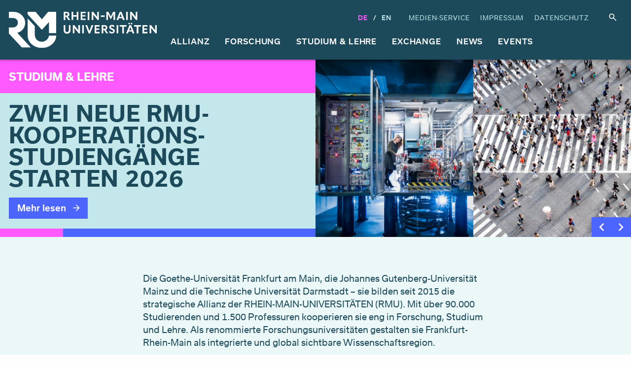

--- FILE ---
content_type: text/html; charset=UTF-8
request_url: https://www.rhein-main-universitaeten.de/
body_size: 13579
content:
<!DOCTYPE html>
<html lang="de" dir="ltr" prefix="content: http://purl.org/rss/1.0/modules/content/  dc: http://purl.org/dc/terms/  foaf: http://xmlns.com/foaf/0.1/  og: http://ogp.me/ns#  rdfs: http://www.w3.org/2000/01/rdf-schema#  schema: http://schema.org/  sioc: http://rdfs.org/sioc/ns#  sioct: http://rdfs.org/sioc/types#  skos: http://www.w3.org/2004/02/skos/core#  xsd: http://www.w3.org/2001/XMLSchema# ">
  <head>
    <meta charset="utf-8" />
<style>body #backtotop {left: 50%; margin-left: -50px;background: #FFFFFF;border-color: #FFFFFF;color: #444444;}body #backtotop:hover { background: #FFFFFF; border-color: #FFFFFF; }</style>
<script>var _paq = _paq || [];(function(){var u=(("https:" == document.location.protocol) ? "https://matomo.rhein-main-universitaeten.de/" : "http://matomo.rhein-main-universitaeten.de/");_paq.push(["setSiteId", "2"]);_paq.push(["setTrackerUrl", u+"matomo.php"]);_paq.push(["setDoNotTrack", 1]);_paq.push(["disableCookies"]);if (!window.matomo_search_results_active) {_paq.push(["trackPageView"]);}_paq.push(["setIgnoreClasses", ["no-tracking","colorbox"]]);_paq.push(["enableLinkTracking"]);var d=document,g=d.createElement("script"),s=d.getElementsByTagName("script")[0];g.type="text/javascript";g.defer=true;g.async=true;g.src=u+"matomo.js";s.parentNode.insertBefore(g,s);})();</script>
<link rel="canonical" href="https://www.rhein-main-universitaeten.de/" />
<link rel="shortlink" href="https://www.rhein-main-universitaeten.de/" />
<meta name="Generator" content="Drupal 10 (https://www.drupal.org)" />
<meta name="MobileOptimized" content="width" />
<meta name="HandheldFriendly" content="true" />
<meta name="viewport" content="width=device-width, initial-scale=1.0" />
<link rel="icon" href="/themes/custom/rmu_dxp/favicon.ico" type="image/vnd.microsoft.icon" />
<link rel="alternate" hreflang="de" href="https://www.rhein-main-universitaeten.de/" />
<link rel="alternate" hreflang="en" href="https://www.rhein-main-universitaeten.de/en" />

    <title>Home | Rhein-Main Universitäten (RMU)</title>
    <link rel="stylesheet" media="all" href="/core/assets/vendor/normalize-css/normalize.css?t99qxw" />
<link rel="stylesheet" media="all" href="/libraries/slick/slick/slick.css?t99qxw" />
<link rel="stylesheet" media="all" href="/modules/contrib/slick/css/layout/slick.module.css?t99qxw" />
<link rel="stylesheet" media="all" href="/core/misc/components/progress.module.css?t99qxw" />
<link rel="stylesheet" media="all" href="/core/misc/components/ajax-progress.module.css?t99qxw" />
<link rel="stylesheet" media="all" href="/core/modules/system/css/components/align.module.css?t99qxw" />
<link rel="stylesheet" media="all" href="/core/modules/system/css/components/fieldgroup.module.css?t99qxw" />
<link rel="stylesheet" media="all" href="/core/modules/system/css/components/container-inline.module.css?t99qxw" />
<link rel="stylesheet" media="all" href="/core/modules/system/css/components/clearfix.module.css?t99qxw" />
<link rel="stylesheet" media="all" href="/core/modules/system/css/components/details.module.css?t99qxw" />
<link rel="stylesheet" media="all" href="/core/modules/system/css/components/hidden.module.css?t99qxw" />
<link rel="stylesheet" media="all" href="/core/modules/system/css/components/item-list.module.css?t99qxw" />
<link rel="stylesheet" media="all" href="/core/modules/system/css/components/js.module.css?t99qxw" />
<link rel="stylesheet" media="all" href="/core/modules/system/css/components/nowrap.module.css?t99qxw" />
<link rel="stylesheet" media="all" href="/core/modules/system/css/components/position-container.module.css?t99qxw" />
<link rel="stylesheet" media="all" href="/core/modules/system/css/components/reset-appearance.module.css?t99qxw" />
<link rel="stylesheet" media="all" href="/core/modules/system/css/components/resize.module.css?t99qxw" />
<link rel="stylesheet" media="all" href="/core/modules/system/css/components/system-status-counter.css?t99qxw" />
<link rel="stylesheet" media="all" href="/core/modules/system/css/components/system-status-report-counters.css?t99qxw" />
<link rel="stylesheet" media="all" href="/core/modules/system/css/components/system-status-report-general-info.css?t99qxw" />
<link rel="stylesheet" media="all" href="/core/modules/system/css/components/tablesort.module.css?t99qxw" />
<link rel="stylesheet" media="all" href="/modules/contrib/blazy/css/blazy.css?t99qxw" />
<link rel="stylesheet" media="all" href="/modules/contrib/blazy/css/components/blazy.loading.css?t99qxw" />
<link rel="stylesheet" media="all" href="/core/modules/views/css/views.module.css?t99qxw" />
<link rel="stylesheet" media="all" href="/libraries/slick/slick/slick-theme.css?t99qxw" />
<link rel="stylesheet" media="all" href="/modules/contrib/back_to_top/css/back_to_top_text.css?t99qxw" />
<link rel="stylesheet" media="all" href="/libraries/fontawesome/css/all.min.css?t99qxw" />
<link rel="stylesheet" media="all" href="/libraries/fontawesome/css/v4-shims.min.css?t99qxw" />
<link rel="stylesheet" media="all" href="/modules/contrib/linkicon/css/linkicon.css?t99qxw" />
<link rel="stylesheet" media="all" href="/modules/contrib/paragraphs/css/paragraphs.unpublished.css?t99qxw" />
<link rel="stylesheet" media="all" href="/modules/contrib/slick/css/theme/slick.theme--default.css?t99qxw" />
<link rel="stylesheet" media="all" href="/modules/contrib/slick/css/theme/slick.theme.css?t99qxw" />
<link rel="stylesheet" media="all" href="/themes/custom/rmu_dxp/css/base/font.css?t99qxw" />
<link rel="stylesheet" media="all" href="/themes/custom/rmu_dxp/css/base/vars.css?t99qxw" />
<link rel="stylesheet" media="all" href="/themes/custom/rmu_dxp/css/base/html.css?t99qxw" />
<link rel="stylesheet" media="all" href="/themes/custom/rmu_dxp/css/base/form.css?t99qxw" />
<link rel="stylesheet" media="all" href="/themes/custom/rmu_dxp/css/components/field.css?t99qxw" />
<link rel="stylesheet" media="all" href="/themes/custom/rmu_dxp/css/components/file.css?t99qxw" />
<link rel="stylesheet" media="all" href="/themes/custom/rmu_dxp/css/components/form.css?t99qxw" />
<link rel="stylesheet" media="all" href="/themes/custom/rmu_dxp/css/components/item-list.css?t99qxw" />
<link rel="stylesheet" media="all" href="/themes/custom/rmu_dxp/css/components/links.css?t99qxw" />
<link rel="stylesheet" media="all" href="/themes/custom/rmu_dxp/css/components/menu.css?t99qxw" />
<link rel="stylesheet" media="all" href="/themes/custom/rmu_dxp/css/components/more-link.css?t99qxw" />
<link rel="stylesheet" media="all" href="/themes/custom/rmu_dxp/css/components/node.css?t99qxw" />
<link rel="stylesheet" media="all" href="/themes/custom/rmu_dxp/css/components/pager.css?t99qxw" />
<link rel="stylesheet" media="all" href="/themes/custom/rmu_dxp/css/components/tabs.css?t99qxw" />
<link rel="stylesheet" media="all" href="/themes/custom/rmu_dxp/css/custom/system.css?t99qxw" />
<link rel="stylesheet" media="all" href="/themes/custom/rmu_dxp/css/custom/module.css?t99qxw" />
<link rel="stylesheet" media="all" href="/themes/custom/rmu_dxp/css/custom/field.css?t99qxw" />
<link rel="stylesheet" media="all" href="/themes/custom/rmu_dxp/css/custom/page.css?t99qxw" />
<link rel="stylesheet" media="all" href="/themes/custom/rmu_dxp/css/custom/media.css?t99qxw" />
<link rel="stylesheet" media="all" href="/themes/custom/rmu_dxp/css/custom/node.css?t99qxw" />
<link rel="stylesheet" media="all" href="/themes/custom/rmu_dxp/css/custom/paragraphs.css?t99qxw" />
<link rel="stylesheet" media="all" href="/themes/custom/rmu_dxp/css/custom/views.css?t99qxw" />
<link rel="stylesheet" media="all" href="/themes/custom/rmu_dxp/css/custom/block.css?t99qxw" />
<link rel="stylesheet" media="all" href="/themes/custom/rmu_dxp/css/custom/block_global.css?t99qxw" />
<link rel="stylesheet" media="all" href="/themes/custom/rmu_dxp/css/custom/block_menu.css?t99qxw" />
<link rel="stylesheet" media="all" href="/themes/custom/rmu_dxp/css/custom/block_views.css?t99qxw" />
<link rel="stylesheet" media="all" href="/themes/custom/rmu_dxp/css/custom/color_scheme.css?t99qxw" />
<link rel="stylesheet" media="all" href="/themes/custom/rmu_dxp/css/modules/better_exposed_filter.css?t99qxw" />
<link rel="stylesheet" media="all" href="/themes/custom/rmu_dxp/css/modules/eu_cookie_compliance.css?t99qxw" />
<link rel="stylesheet" media="all" href="/themes/custom/rmu_dxp/css/modules/webform.css?t99qxw" />
<link rel="stylesheet" media="all" href="/themes/custom/rmu_dxp/libraries/ui_header_fixed/ui-header-fixed.css?t99qxw" />
<link rel="stylesheet" media="all" href="/themes/custom/rmu_dxp/libraries/ui_menu/ui-menu.css?t99qxw" />
<link rel="stylesheet" media="all" href="/themes/contrib/gin/dist/css/components/ajax.css?t99qxw" />

    
  </head>
  <body class="path-frontpage path-node-19 page-node-type-microsite">
    <a href="#main-content" class="visually-hidden focusable skip-link">
      Direkt zum Inhalt
    </a>
    
      <div class="dialog-off-canvas-main-canvas" data-off-canvas-main-canvas>
    <div class="page">


  <div class="page-head">
  <div class="page-head-box-outer">
  <div class="page-head-box-inner">


    <div class="page-head-logo">

              <header class="region region-header">
  <section id="block-rmu-dxp-branding" class="block block-system block-system-branding-block">
  <div class="block-box-outer">
  <div class="block-box-inner">

    
        

    
    <div class="site-name">
    <h1><a href="/" title="Startseite" rel="home">Rhein-Main Universitäten (RMU)</a></h1>
  </div>
  
  
    <div class="site-logo">
    <a href="/" title="Startseite" rel="home" class="site-logo"><img src="/themes/custom/rmu_dxp/logo.svg" alt="Startseite" /></a>
  </div>
  

  </div>
  </div>
</section><!-- /block -->

</header>
 

      
    </div><!-- /page-head-logo -->


    <div class="page-head-navi">

      <div class="page-head-navi-mobl">

                  <div class="region region-navi-mobl">
  <section id="block-rmu-dxp-mobilenavigationde" class="ui-menu-control block block-menu navigation menu--navi-mobl-de-de" aria-labelledby="block-rmu-dxp-mobilenavigationde-menu">
  <div class="block-box-outer">
  <div class="block-box-inner">

    <header class="block-head">
                  
      <h2 id="block-rmu-dxp-mobilenavigationde-menu">Mobile Navigation - DE</h2>
      
    </header>

    <div class="block-body">
      <nav role="navigation">
                    
              <ul class="menu">
                    <li class="menu-item menu-item--active-trail">
        <a href="/" class="mobile is-active" data-ui-menu-link-rel-selector="region-navi-pane" data-ui-menu-link-rel-class="ui-menu-block-navi-main" data-drupal-link-system-path="&lt;front&gt;" aria-current="page">Menu</a>
              </li>
        </ul>
  


            </nav>
    </div>

  </div>
  </div>
</section><!-- /block -->

</div>

        
      </div>

      <div class="page-head-navi-base">

                  <div class="region region-navi-tool">
  <section class="language-switcher-language-url block-global-head-less block block-language block-language-block--language-interface" id="block-rmu-dxp-languageswitcher" role="navigation">
  <div class="block-box-outer">
  <div class="block-box-inner">

    
        <header class="block-head">
      <h2>Language Switcher</h2>
    </header>
        

        <div class="block-body">
      <ul class="links"><li hreflang="de" data-drupal-link-system-path="&lt;front&gt;" class="is-active" aria-current="page"><a href="/" class="language-link is-active" hreflang="de" data-drupal-link-system-path="&lt;front&gt;" aria-current="page">DE</a></li><li hreflang="en" data-drupal-link-system-path="&lt;front&gt;"><a href="/en" class="language-link" hreflang="en" data-drupal-link-system-path="&lt;front&gt;">En</a></li></ul>
    </div>
    
  </div>
  </div>
</section><!-- /block -->
<section id="block-rmu-dxp-metanavigationde" class="block block-menu navigation menu--navi-meta-de-de" aria-labelledby="block-rmu-dxp-metanavigationde-menu">
  <div class="block-box-outer">
  <div class="block-box-inner">

    <header class="block-head">
                                
      <h2 class="visually-hidden" id="block-rmu-dxp-metanavigationde-menu">Meta Navigation DE</h2>
      
    </header>

    <div class="block-body">
      <nav role="navigation">
                    
              <ul class="menu">
                    <li class="menu-item">
        <a href="/medien-service" data-drupal-link-system-path="node/9">Medien-Service</a>
              </li>
                <li class="menu-item">
        <a href="/impressum" data-drupal-link-system-path="node/5">Impressum</a>
              </li>
                <li class="menu-item">
        <a href="/datenschutzerklaerung" data-drupal-link-system-path="node/4">Datenschutz</a>
              </li>
        </ul>
  


            </nav>
    </div>

  </div>
  </div>
</section><!-- /block -->
<section id="block-rmu-dxp-toolnavigationde" class="block block-menu navigation menu--navi-tool-de-de" aria-labelledby="block-rmu-dxp-toolnavigationde-menu">
  <div class="block-box-outer">
  <div class="block-box-inner">

    <header class="block-head">
                  
      <h2 id="block-rmu-dxp-toolnavigationde-menu">Tool Navigation - DE</h2>
      
    </header>

    <div class="block-body">
      <nav role="navigation">
                    
              <ul class="menu">
                    <li class="menu-item">
        <a href="/suche" class="search" data-drupal-link-system-path="node/702">Suche</a>
              </li>
        </ul>
  


            </nav>
    </div>

  </div>
  </div>
</section><!-- /block -->

</div>

        
                  <div class="region region-navi-main">
  <section id="block-rmu-dxp-hauptnavigationde" class="menu--navi-main ui-menu-block-navi-main block block-menu navigation menu--navi-main-de-de" aria-labelledby="block-rmu-dxp-hauptnavigationde-menu">
  <div class="block-box-outer">
  <div class="block-box-inner">

    <header class="block-head">
                                
      <h2 class="visually-hidden" id="block-rmu-dxp-hauptnavigationde-menu">Haupt-Navigation DE</h2>
      
    </header>

    <div class="block-body">
      <nav role="navigation">
                    
              <ul class="menu">
                    <li class="menu-item menu-item--active-trail">
        <a href="/" rel="" target="" data-drupal-link-system-path="&lt;front&gt;" class="is-active" aria-current="page">Home</a>
              </li>
                <li class="menu-item menu-item--expanded">
        <a href="/allianz" data-drupal-link-system-path="node/68">Allianz</a>
                                <ul class="menu">
                    <li class="menu-item">
        <a href="/allianz" data-drupal-link-system-path="node/68">Übersicht</a>
              </li>
                <li class="menu-item">
        <a href="/steuerung" data-drupal-link-system-path="node/782">Steuerung</a>
              </li>
        </ul>
  
              </li>
                <li class="menu-item menu-item--expanded">
        <a href="/forschung?field_project_status_value=active" data-drupal-link-query="{&quot;field_project_status_value&quot;:&quot;active&quot;}" data-drupal-link-system-path="node/8">Forschung</a>
                                <ul class="menu">
                    <li class="menu-item">
        <a href="/forschung?field_project_status_value=active" data-drupal-link-query="{&quot;field_project_status_value&quot;:&quot;active&quot;}" data-drupal-link-system-path="node/8">Übersicht</a>
              </li>
                <li class="menu-item">
        <a href="/exzellenzstrategie" data-drupal-link-system-path="node/770">Exzellenzstrategie</a>
              </li>
                <li class="menu-item">
        <a href="/rmu-initiativfonds-forschung" data-drupal-link-system-path="node/774">RMU-Initiativfonds Forschung</a>
              </li>
                <li class="menu-item">
        <a href="/ausschreibung" data-drupal-link-system-path="node/772">RMU Awards</a>
              </li>
        </ul>
  
              </li>
                <li class="menu-item menu-item--expanded">
        <a href="/studium-lehre" data-drupal-link-system-path="node/109">Studium &amp; Lehre</a>
                                <ul class="menu">
                    <li class="menu-item">
        <a href="/studium-lehre" data-drupal-link-system-path="node/109">Übersicht</a>
              </li>
                <li class="menu-item">
        <a href="/rmu-studium" data-drupal-link-system-path="node/785">RMU-Studium</a>
              </li>
                <li class="menu-item">
        <a href="/kooperationsstudiengaenge" data-drupal-link-system-path="node/788">Kooperationsstudiengänge</a>
              </li>
                <li class="menu-item">
        <a href="/rmu-initiativfonds-lehre" data-drupal-link-system-path="node/791">RMU-Initiativfonds Lehre</a>
              </li>
        </ul>
  
              </li>
                <li class="menu-item">
        <a href="/exchange" data-drupal-link-system-path="node/110">Exchange</a>
              </li>
                <li class="menu-item">
        <a href="/news" data-drupal-link-system-path="node/58">News</a>
              </li>
                <li class="menu-item">
        <a href="/events" data-drupal-link-system-path="node/759">Events</a>
              </li>
        </ul>
  


            </nav>
    </div>

  </div>
  </div>
</section><!-- /block -->

</div>

        
      </div>

    </div><!-- /page-head-navi -->


  </div>  </div>  </div>

  <div class="page-neck">
  <div class="page-neck-box-outer">
  <div class="page-neck-box-inner">


    

          <div class="region region-navi-pane">
  <section class="language-switcher-language-url ui-menu-navi-main-mobl block block-language block-language-block--language-interface" id="block-rmu-dxp-languageswitcherinterfacetext" role="navigation">
  <div class="block-box-outer">
  <div class="block-box-inner">

    
        <header class="block-head">
      <h2>Language switcher (Interface text)</h2>
    </header>
        

        <div class="block-body">
      <ul class="links"><li hreflang="de" data-drupal-link-system-path="&lt;front&gt;" class="is-active" aria-current="page"><a href="/" class="language-link is-active" hreflang="de" data-drupal-link-system-path="&lt;front&gt;" aria-current="page">DE</a></li><li hreflang="en" data-drupal-link-system-path="&lt;front&gt;"><a href="/en" class="language-link" hreflang="en" data-drupal-link-system-path="&lt;front&gt;">En</a></li></ul>
    </div>
    
  </div>
  </div>
</section><!-- /block -->
<section id="block-rmu-dxp-hauptnavigationde-2" class="ui-menu-navi-main-mobl block block-menu navigation menu--navi-main-de-de" aria-labelledby="block-rmu-dxp-hauptnavigationde-2-menu">
  <div class="block-box-outer">
  <div class="block-box-inner">

    <header class="block-head">
                  
      <h2 id="block-rmu-dxp-hauptnavigationde-2-menu">Haupt-Navigation DE</h2>
      
    </header>

    <div class="block-body">
      <nav role="navigation">
                    
              <ul class="menu">
                    <li class="menu-item menu-item--active-trail">
        <a href="/" rel="" target="" data-drupal-link-system-path="&lt;front&gt;" class="is-active" aria-current="page">Home</a>
              </li>
                <li class="menu-item menu-item--expanded">
        <a href="/allianz" data-drupal-link-system-path="node/68">Allianz</a>
                                <ul class="menu">
                    <li class="menu-item">
        <a href="/allianz" data-drupal-link-system-path="node/68">Übersicht</a>
              </li>
                <li class="menu-item">
        <a href="/steuerung" data-drupal-link-system-path="node/782">Steuerung</a>
              </li>
        </ul>
  
              </li>
                <li class="menu-item menu-item--expanded">
        <a href="/forschung?field_project_status_value=active" data-drupal-link-query="{&quot;field_project_status_value&quot;:&quot;active&quot;}" data-drupal-link-system-path="node/8">Forschung</a>
                                <ul class="menu">
                    <li class="menu-item">
        <a href="/forschung?field_project_status_value=active" data-drupal-link-query="{&quot;field_project_status_value&quot;:&quot;active&quot;}" data-drupal-link-system-path="node/8">Übersicht</a>
              </li>
                <li class="menu-item">
        <a href="/exzellenzstrategie" data-drupal-link-system-path="node/770">Exzellenzstrategie</a>
              </li>
                <li class="menu-item">
        <a href="/rmu-initiativfonds-forschung" data-drupal-link-system-path="node/774">RMU-Initiativfonds Forschung</a>
              </li>
                <li class="menu-item">
        <a href="/ausschreibung" data-drupal-link-system-path="node/772">RMU Awards</a>
              </li>
        </ul>
  
              </li>
                <li class="menu-item menu-item--expanded">
        <a href="/studium-lehre" data-drupal-link-system-path="node/109">Studium &amp; Lehre</a>
                                <ul class="menu">
                    <li class="menu-item">
        <a href="/studium-lehre" data-drupal-link-system-path="node/109">Übersicht</a>
              </li>
                <li class="menu-item">
        <a href="/rmu-studium" data-drupal-link-system-path="node/785">RMU-Studium</a>
              </li>
                <li class="menu-item">
        <a href="/kooperationsstudiengaenge" data-drupal-link-system-path="node/788">Kooperationsstudiengänge</a>
              </li>
                <li class="menu-item">
        <a href="/rmu-initiativfonds-lehre" data-drupal-link-system-path="node/791">RMU-Initiativfonds Lehre</a>
              </li>
        </ul>
  
              </li>
                <li class="menu-item">
        <a href="/exchange" data-drupal-link-system-path="node/110">Exchange</a>
              </li>
                <li class="menu-item">
        <a href="/news" data-drupal-link-system-path="node/58">News</a>
              </li>
                <li class="menu-item">
        <a href="/events" data-drupal-link-system-path="node/759">Events</a>
              </li>
        </ul>
  


            </nav>
    </div>

  </div>
  </div>
</section><!-- /block -->
<section id="block-rmu-dxp-metanavigationde-2" class="ui-menu-navi-main-mobl block block-menu navigation menu--navi-meta-de-de" aria-labelledby="block-rmu-dxp-metanavigationde-2-menu">
  <div class="block-box-outer">
  <div class="block-box-inner">

    <header class="block-head">
                  
      <h2 id="block-rmu-dxp-metanavigationde-2-menu">Meta Navigation DE</h2>
      
    </header>

    <div class="block-body">
      <nav role="navigation">
                    
              <ul class="menu">
                    <li class="menu-item">
        <a href="/medien-service" data-drupal-link-system-path="node/9">Medien-Service</a>
              </li>
                <li class="menu-item">
        <a href="/impressum" data-drupal-link-system-path="node/5">Impressum</a>
              </li>
                <li class="menu-item">
        <a href="/datenschutzerklaerung" data-drupal-link-system-path="node/4">Datenschutz</a>
              </li>
        </ul>
  


            </nav>
    </div>

  </div>
  </div>
</section><!-- /block -->
<section id="block-rmu-dxp-toolnavigationde-2" class="ui-menu-navi-main-mobl block block-menu navigation menu--navi-tool-de-de" aria-labelledby="block-rmu-dxp-toolnavigationde-2-menu">
  <div class="block-box-outer">
  <div class="block-box-inner">

    <header class="block-head">
                  
      <h2 id="block-rmu-dxp-toolnavigationde-2-menu">Tool Navigation - DE</h2>
      
    </header>

    <div class="block-body">
      <nav role="navigation">
                    
              <ul class="menu">
                    <li class="menu-item">
        <a href="/suche" class="search" data-drupal-link-system-path="node/702">Suche</a>
              </li>
        </ul>
  


            </nav>
    </div>

  </div>
  </div>
</section><!-- /block -->

</div>

    

  </div>  </div>  </div>

  <div class="page-body">
  <div class="page-body-box-outer">
  <div class="page-body-box-inner">


          <div class="region region-help">
  <div data-drupal-messages-fallback class="hidden"></div>

</div>

    

          <div class="region region-area-player">
  <section class="views-element-container block-global-column block-global-column-14 block-global-head-less block-global-dsgn-clr block-global-dsgn-clr--color-04-05 block block-views block-views-block--microsite-block-1" id="block-rmu-dxp-views-block-microsite-block-1">
  <div class="block-box-outer">
  <div class="block-box-inner">

    
        <header class="block-head">
      <h2>Related Showcase</h2>
    </header>
        

        <div class="block-body">
      <div><div class="view view-microsite view-id-microsite view-display-id-block_1 js-view-dom-id-7a24559f0afb6be11c2c2d376c9fb725f967a05af4bb0f797ec9ec2b42014749">
  
    
      
      <div class="view-content">
          <div class="views-row">
    <div class="views-field views-field-field-microsite-rel-showcase"><div class="field-content"><ul><li><div class="slick blazy slick--field slick--view slick--field-microsite-rel-showcase slick--field-microsite-rel-showcase---custom slick--view--microsite-block-block-1 slick--view--microsite slick--view--microsite--block-1 slick--skin--default slick--optionset--field-mcrst-shwcs" data-blazy=""><div id="slick-713e995c2e2" data-slick="{&quot;count&quot;:5,&quot;total&quot;:5,&quot;mobileFirst&quot;:true,&quot;dots&quot;:true,&quot;lazyLoad&quot;:&quot;blazy&quot;,&quot;speed&quot;:1000,&quot;swipeToSlide&quot;:true}" class="slick__slider">  <div class="slick__slide slide slide--0"><article about="/node/1021" class="node node--type-showcase node--id-1021 node--view-mode-node-teaser">

  
  
    

      
<div  class="group-layer-1">
    
  <div class="field field--name-field-showcase-image-overlay field--type-image field--label-hidden field__items">
        <div class="field__item">  <img loading="eager" src="/sites/default/files/styles/node_showcase_teaser/public/field_showcase_image_overlay/Foto_01_Website-1%20%281%29.png?itok=UqNiALwH" width="1400" height="788" alt="Neue Kooperationsstudiengänge" typeof="foaf:Image" />


</div>
  </div>
  </div>
<div  class="group-layer-2">
    
  <div class="field field--name-field-global-overline field--type-string field--label-hidden field__items">
        <p class="field__item">STUDIUM &amp; LEHRE</p>
  </div>
  <div class="field field--name-field-global-headline field--type-text field--label-hidden field__items">
        <h2 class="field__item">Zwei neue RMU-Kooperations­studien­gänge starten 2026</h2>
  </div>
  <div class="custom--gui-link-drctn field field--name-field-showcase-link field--type-link field--label-hidden">
    <ul class="field__items">
        <li class="field__item"><a href="https://www.rhein-main-universitaeten.de/news/zwei-neue-rmu-kooperationsstudiengaenge-starten-2026">Mehr lesen</a></li>
    </ul>
  </div>
  </div>
  
</article>
</div>
  <div class="slick__slide slide slide--1"><article about="/node/917" class="node node--type-showcase node--id-917 node--view-mode-node-teaser">

  
  
    

      
<div  class="group-layer-1">
    
  <div class="field field--name-field-showcase-image field--type-image field--label-hidden field__items">
        <div class="field__item">  <img loading="eager" src="/sites/default/files/styles/node_showcase_teaser/public/field_showcase_image/Awards_16-9.jpg?itok=EIdY7lXQ" width="1400" height="788" alt="RMU Awards" typeof="foaf:Image" />


</div>
  </div>
  </div>
<div  class="group-layer-2">
    
  <div class="field field--name-field-global-overline field--type-string field--label-hidden field__items">
        <p class="field__item">EVENT</p>
  </div>
  <div class="field field--name-field-global-headline field--type-text field--label-hidden field__items">
        <h2 class="field__item">Rhein-Main-Universitäten verleihen zum ersten Mal die RMU Awards</h2>
  </div>
  <div class="custom--gui-link-drctn field field--name-field-showcase-link field--type-link field--label-hidden">
    <ul class="field__items">
        <li class="field__item"><a href="https://www.rhein-main-universitaeten.de/news/rhein-main-universitaeten-verleihen-zum-ersten-mal-die-rmu-awards">Mehr lesen</a></li>
    </ul>
  </div>
  </div>
  
</article>
</div>
  <div class="slick__slide slide slide--2"><article about="/node/907" class="node node--type-showcase node--id-907 node--view-mode-node-teaser">

  
  
    

      
<div  class="group-layer-1">
    
  <div class="field field--name-field-showcase-image field--type-image field--label-hidden field__items">
        <div class="field__item">  <img loading="eager" src="/sites/default/files/styles/node_showcase_teaser/public/field_showcase_image/2025-11-12_EXU-Antragseinreichung_Webseite.png?itok=lo03JFdd" width="1400" height="788" alt="Exzellenzverbund" typeof="foaf:Image" />


</div>
  </div>
  </div>
<div  class="group-layer-2">
    
  <div class="field field--name-field-global-overline field--type-string field--label-hidden field__items">
        <p class="field__item">EXZELLENZSTRATEGIE</p>
  </div>
  <div class="field field--name-field-global-headline field--type-text field--label-hidden field__items">
        <h2 class="field__item">Rhein-Main-Universitäten reichen gemeinsamen Antrag als Exzellenzverbund ein</h2>
  </div>
  <div class="custom--gui-link-drctn field field--name-field-showcase-link field--type-link field--label-hidden">
    <ul class="field__items">
        <li class="field__item"><a href="https://www.rhein-main-universitaeten.de/news/rhein-main-universitaeten-reichen-gemeinsamen-antrag-als-exzellenzverbund-ein">Mehr lesen</a></li>
    </ul>
  </div>
  </div>
  
</article>
</div>
  <div class="slick__slide slide slide--3"><article about="/node/904" class="node node--type-showcase node--id-904 node--view-mode-node-teaser">

  
  
    

      
<div  class="group-layer-1">
    
  <div class="field field--name-field-showcase-image field--type-image field--label-hidden field__items">
        <div class="field__item">  <img loading="eager" src="/sites/default/files/styles/node_showcase_teaser/public/field_showcase_image/DSC03630_16-9.jpg?itok=I80aCM-4" width="1400" height="788" alt="Verwaltungsvereinbarung" typeof="foaf:Image" />


</div>
  </div>
  </div>
<div  class="group-layer-2">
    
  <div class="field field--name-field-global-overline field--type-string field--label-hidden field__items">
        <p class="field__item">ALLIANZ</p>
  </div>
  <div class="field field--name-field-global-headline field--type-text field--label-hidden field__items">
        <h2 class="field__item">Hessen und Rheinland-Pfalz stärken mit Verwaltungs­abkommen die RMU-Allianz</h2>
  </div>
  <div class="custom--gui-link-drctn field field--name-field-showcase-link field--type-link field--label-hidden">
    <ul class="field__items">
        <li class="field__item"><a href="https://www.rhein-main-universitaeten.de/news/hessen-und-rheinland-pfalz-staerken-mit-verwaltungsabkommen-die-rmu-allianz">Mehr lesen</a></li>
    </ul>
  </div>
  </div>
  
</article>
</div>
  <div class="slick__slide slide slide--4"><article about="/node/818" class="node node--type-showcase node--id-818 node--view-mode-node-teaser">

  
  
    

      
<div  class="group-layer-1">
    
  <div class="field field--name-field-showcase-image field--type-image field--label-hidden field__items">
        <div class="field__item">  <img loading="eager" src="/sites/default/files/styles/node_showcase_teaser/public/field_showcase_image/2025-08-28_Kooperationsvertrag_Website.png?itok=Lt2FL-hy" width="1400" height="788" alt="Präsident*innen unterzeichnen neue RMU-Kooperationsvereinbrung" typeof="foaf:Image" />


</div>
  </div>
  </div>
<div  class="group-layer-2">
    
  <div class="field field--name-field-global-overline field--type-string field--label-hidden field__items">
        <p class="field__item">ALLIANZ</p>
  </div>
  <div class="field field--name-field-global-headline field--type-text field--label-hidden field__items">
        <h2 class="field__item">Rhein-Main-Universitäten unterzeichnen neue Kooperations­vereinbarung</h2>
  </div>
  <div class="custom--gui-link-drctn field field--name-field-showcase-link field--type-link field--label-hidden">
    <ul class="field__items">
        <li class="field__item"><a href="https://www.rhein-main-universitaeten.de/news/rhein-main-universitaeten-unterzeichnen-neue-kooperations-vereinbarung">Mehr lesen</a></li>
    </ul>
  </div>
  </div>
  
</article>
</div>
</div>
          <nav role="navigation" class="slick__arrow">
        <button type="button" data-role="none" class="slick-prev" aria-label="Previous" tabindex="0">Previous</button><button type="button" data-role="none" class="slick-next" aria-label="Next" tabindex="0">Next</button>
      </nav>
    </div>
</li></ul></div></div>
  </div>

    </div>
  
          </div>
</div>

    </div>
    
  </div>
  </div>
</section><!-- /block -->

</div>

    

    

    <div class="main-aside">


      <a id="main-content" class="skip-link-target" tabindex="-1"></a>

             <main class="region region-content">
  <section class="views-element-container block block-views block-views-block--node-block-1" id="block-rmu-dxp-views-block-node-block-1">
  <div class="block-box-outer">
  <div class="block-box-inner">

    
        

        <div class="block-body">
      <div><div class="view view-node view-id-node view-display-id-block_1 js-view-dom-id-46ee5ef67c280905b7415f6798aedf1492a9394bf5d4f5ee7da612978d1cfae7">
  
    
      
      <div class="view-content">
          <div class="views-row">
    <article about="/home" class="node node--type-microsite node--id-19 node--promoted node--view-mode-node-detail microsite-dsply-shwcs-1">

  
  
      
<header  class="group-node-head gnh-lyt-var-2">
    
<div  class="group-node-head-box">
    
<div  class="group-header-title">
    
  <div class="field field--name-field-global-name field--type-string field--label-hidden field__items">
        <h1 class="field__item">Home</h1>
  </div>
  <div class="field field--name-field-global-headline field--type-text field--label-hidden field__items">
        <h2 class="fld-dsply-hdln-lrg field__item">Home</h2>
  </div>
  </div>
  </div>
  </header>
<div  class="group-node-foot">
    
  <div class="field field--name-field-microsite-rel-gpc field--type-entity-reference field--label-hidden field__items">
        <div class="field__item"><div about="/node/727" class="node node--type-gpc node--id-727 node--view-mode-node-detail">

  
  
      
  <div class="field field--name-field-gpc-para-gpc field--type-entity-reference-revisions field--label-hidden field__items">
        <div class="field__item">

  <div  class="paragraph paragraph--type--gpc-content paragraph-id--63 paragraph--view-mode--para-detail gpc-global-dsg-bg-layer-00-02 gpc-global-dsg-lyt-box-default gpc-global-dsg-itm-grp-default">
  <div class="para-box-outer">
  <div class="para-box-inner">
          
<div  class="group-gpc-body">
    
<div  class="group-lyt-box">
    
<div  class="group-lyt-box-itm group-lyt-box-itm-2 group-lyt-box-txt">
    
  <div class="field field--name-field-gpc-cntnt-text field--type-text-long field--label-hidden field__items">
        <div class="field__item"><p>Die Goethe-Universität Frankfurt am Main, die Johannes Gutenberg-Universität Mainz und die Technische Universität Darmstadt – sie bilden seit 2015 die strategische Allianz der&nbsp;RHEIN-MAIN-UNIVERSITÄTEN (RMU). Mit über 90.000 Studierenden und 1.500 Professuren kooperieren sie eng in Forschung, Studium und Lehre. Als renommierte Forschungsuniversitäten gestalten sie Frankfurt-Rhein-Main als integrierte und global sichtbare Wissenschaftsregion.</p><p>Das Studienangebot der drei Universitäten umfasst mehr als 500 Studiengänge – von Ägyptologie bis Zahnmedizin. Dabei führen die Partner ihre Forschungsstärken künftig noch enger in gemeinsamen Studiengängen zusammen. Gemeinsam steigern sie mit der Allianz ihre wissenschaftliche Leistungsfähigkeit und bilden starke Forschungsverbünde.</p><p>Enge Vernetzung und intensiver Austausch gehören wesentlich zur Wissenschaft: Die Rhein-Main-Universitäten verstehen sich als Motor von Interaktion – zwischen den drei Universitäten, in der Region, mit Gesellschaft und Wirtschaft sowie international.</p><p>Die RMU folgt dem Leitgedanken eines Arbeitsbündnisses starker, auch weiterhin selbständiger Partner. Durch Abstimmung und Koordination schafft sie Mehrwerte in Forschung, Lehre, Erkenntnisaustausch, Verwaltung und Services.</p></div>
  </div>
  </div>
  </div>
  </div>
      </div>
  </div>
  </div>
</div>
  </div>
  
</div>
</div>
  </div>
  </div>
  
</article>

  </div>

    </div>
  
      
          </div>
</div>

    </div>
    
  </div>
  </div>
</section><!-- /block -->
<section class="views-element-container block-global-column block-global-column-14 block-global-head-less block block-views block-views-block--microsite-block-2" id="block-rmu-dxp-views-block-microsite-block-2">
  <div class="block-box-outer">
  <div class="block-box-inner">

    
        <header class="block-head">
      <h2>Related Microsites</h2>
    </header>
        

        <div class="block-body">
      <div><div class="view view-microsite view-id-microsite view-display-id-block_2 js-view-dom-id-e9bd8d1b5150c1526497195616fe238b3b5f451e85ba9a9737ba126691fbb7ae">
  
    
      
      <div class="view-content">
          <div class="views-row">
    <div class="views-field views-field-field-microsite-rel-microsite"><div class="field-content"><ul><li><article about="/allianz" class="node node--type-microsite node--id-68 node--view-mode-node-feature">

  
  
      <a href="/allianz" class="field-group-link group-node-link" hreflang="de">
<div  class="group-node-head">
    
  <div class="field field--name-field-microsite-visual field--type-image field--label-hidden field__items">
        <div class="field__item">  <img loading="lazy" src="/sites/default/files/styles/node_microsite_feature/public/field_microsite_visual/2025/09/19/121614/Standortgrafik_DE.png?itok=m8jYDg2E" width="800" height="577" alt="Standorte" typeof="foaf:Image" />


</div>
  </div>
  </div>
<div  class="group-node-body">
    
  <div class="field field--name-field-global-name field--type-string field--label-hidden field__items">
        <h3 class="field__item">Allianz</h3>
  </div>
  <div class="field field--name-field-global-headline field--type-text field--label-hidden field__items">
        <h4 class="fld-dsply-hdln-lrg field__item">Die strategische Allianz</h4>
  </div>
  <div class="field field--name-field-microsite-text-intro field--type-text-long field--label-hidden field__items">
        <div class="field__item"><p><span>Die </span>Goethe-Universität Frankfurt<span>, die </span>Johannes Gutenberg-Universität Mainz<span> und die </span>Technische Universität Darmstadt<span> bilden seit 2015 die strategische Allianz der&nbsp;Rhein-Main-Universitäten (RMU).</span></p></div>
  </div>
  </div></a>
  
</article>
</li><li><article about="/forschung" class="node node--type-microsite node--id-8 node--promoted node--view-mode-node-feature node-global-dsgn-clr--color-04-03">

  
  
      <a href="/forschung" class="field-group-link group-node-link" hreflang="de">
<div  class="group-node-head">
    
  <div class="field field--name-field-microsite-visual field--type-image field--label-hidden field__items">
        <div class="field__item">  <img loading="lazy" src="/sites/default/files/styles/node_microsite_feature/public/field_microsite_visual/2025/08/05/122156/20190424_labore_iwar_20.jpg?itok=Tw8yXAS3" width="800" height="534" alt="Photo: TU Darmstadt/Jan-Christoph Hartung" title="Photo: TU Darmstadt/Jan-Christoph Hartung" typeof="foaf:Image" />


</div>
  </div>
  </div>
<div  class="group-node-body">
    
  <div class="field field--name-field-global-name field--type-string field--label-hidden field__items">
        <h3 class="field__item">Forschung</h3>
  </div>
  <div class="field field--name-field-global-headline field--type-text field--label-hidden field__items">
        <h4 class="fld-dsply-hdln-lrg field__item">Spitzen­forschung in allen Wissen­schafts­bereichen</h4>
  </div>
  <div class="field field--name-field-microsite-text-intro field--type-text-long field--label-hidden field__items">
        <div class="field__item"><p><span>Die Rhein-Main-Universitäten arbeiten zusammen an der Schärfung ihrer Forschungsprofile und entwickeln gemeinsame Projekte und Forschungsverbünde.&nbsp;</span></p></div>
  </div>
  </div></a>
  
</article>
</li><li><article about="/studium-lehre" class="node node--type-microsite node--id-109 node--view-mode-node-feature node-global-dsgn-clr--color-01-03">

  
  
      <a href="/studium-lehre" class="field-group-link group-node-link" hreflang="de">
<div  class="group-node-head">
    
  <div class="field field--name-field-microsite-visual field--type-image field--label-hidden field__items">
        <div class="field__item">  <img loading="lazy" src="/sites/default/files/styles/node_microsite_feature/public/field_microsite_visual/2025/08/05/121752/tuda_bibliothek_fb2_7.jpg?itok=78cLrWNN" width="800" height="534" alt="Photo: TU Darmstadt/Jan-Christoph Hartung" title="Photo: TU Darmstadt/Jan-Christoph Hartung" typeof="foaf:Image" />


</div>
  </div>
  </div>
<div  class="group-node-body">
    
  <div class="field field--name-field-global-name field--type-string field--label-hidden field__items">
        <h3 class="field__item">Studium &amp; Lehre</h3>
  </div>
  <div class="field field--name-field-global-headline field--type-text field--label-hidden field__items">
        <h4 class="fld-dsply-hdln-lrg field__item">Gemeinsamer RMU-Studienraum</h4>
  </div>
  <div class="field field--name-field-microsite-text-intro field--type-text-long field--label-hidden field__items">
        <div class="field__item"><p>Studium und Lehre in der Rhein-Main-Region: forschungsorientiert, hochwertig, innovativ</p></div>
  </div>
  </div></a>
  
</article>
</li><li><article about="/exchange" class="node node--type-microsite node--id-110 node--view-mode-node-feature">

  
  
      <a href="/exchange" class="field-group-link group-node-link" hreflang="de">
<div  class="group-node-head">
    
  <div class="field field--name-field-microsite-visual field--type-image field--label-hidden field__items">
        <div class="field__item">  <img loading="lazy" src="/sites/default/files/styles/node_microsite_feature/public/field_microsite_visual/2025/08/05/122300/RMU_4489.JPG?itok=Eg6TqUV6" width="800" height="533" alt="Photo: Uwe Dettmar" title="Photo: Uwe Dettmar" typeof="foaf:Image" />


</div>
  </div>
  </div>
<div  class="group-node-body">
    
  <div class="field field--name-field-global-name field--type-string field--label-hidden field__items">
        <h3 class="field__item">Exchange</h3>
  </div>
  <div class="field field--name-field-global-headline field--type-text field--label-hidden field__items">
        <h4 class="fld-dsply-hdln-lrg field__item">Wissens- und Technologie­transfer</h4>
  </div>
  <div class="field field--name-field-microsite-text-intro field--type-text-long field--label-hidden field__items">
        <div class="field__item"><p><span>RMU als Motor der Interaktion - zwischen den drei Universitäten, in der Region, mit Gesellschaft und Wirtschaft sowie international</span></p></div>
  </div>
  </div></a>
  
</article>
</li></ul></div></div>
  </div>

    </div>
  
          </div>
</div>

    </div>
    
  </div>
  </div>
</section><!-- /block -->

</main>
 

      

      

    </div>

    

          <div class="region region-area-master">
  <section class="views-element-container block-global-section block-global-column block-global-column-14 block-global-dsgn-clr block-global-dsgn-clr--color-03-01 block block-views block-views-block--story-block-8" id="block-rmu-dxp-views-block-story-block-8">
  <div class="block-box-outer">
  <div class="block-box-inner">

    
        <header class="block-head">
      <h2>News</h2>
    </header>
        

        <div class="block-body">
      <div><div class="view-global-display-flat view--blazy view view-story view-id-story view-display-id-block_8 js-view-dom-id-4d72182ecc66685d6ffee902a164337954e6d96590c350327a73e825027213a3">
  
    
      
      <div class="view-content">
      <div class="slick blazy slick--view slick--view--story slick--view--story--block-8 slick--view--story-block-block-8 slick--optionset--node-global-teaser" data-blazy=""><div id="slick-d0331d576ee" data-slick="{&quot;count&quot;:9,&quot;total&quot;:9,&quot;mobileFirst&quot;:true,&quot;dots&quot;:true,&quot;lazyLoad&quot;:&quot;blazy&quot;,&quot;swipeToSlide&quot;:true,&quot;responsive&quot;:[{&quot;breakpoint&quot;:767,&quot;settings&quot;:{&quot;dots&quot;:true,&quot;slidesPerRow&quot;:2,&quot;slidesToScroll&quot;:2,&quot;swipeToSlide&quot;:true}},{&quot;breakpoint&quot;:1023,&quot;settings&quot;:{&quot;dots&quot;:true,&quot;slidesPerRow&quot;:3,&quot;slidesToScroll&quot;:3,&quot;swipeToSlide&quot;:true}}]}" class="slick__slider">  <div class="slick__slide slide slide--0"><div class="views-field views-field-rendered-entity"><span class="field-content"><article about="/news/waffeln-fuer-studierende" class="node node--type-story node--id-1039 node--view-mode-node-teaser">

  
  
    

      <a href="/news/waffeln-fuer-studierende" class="field-group-link group-node-link" hreflang="de">
<header  class="group-node-head">
    
  <div class="field field--name-field-story-image field--type-image field--label-hidden field__items">
        <div class="field__item">  <img loading="lazy" src="/sites/default/files/styles/node_story_teaser/public/field_story_image/waffles-1262435_1280_16-9.jpg?itok=r5l7KQKH" width="800" height="450" alt="" typeof="foaf:Image" />


</div>
  </div>
  </header>
<div  class="group-node-body">
    
  <div class="field field--name-field-global-headline field--type-text field--label-hidden field__items">
        <h3 class="field__item">  Waffeln für Studierende

</h3>
  </div>
  <div class="field field--name-field-story-date field--type-datetime field--label-hidden field__items">
        <p class="field__item"><time datetime="2026-01-21T12:00:00Z">21. Januar 2026</time>
</p>
  </div>
  <div class="field field--name-field-story-intro field--type-text-long field--label-hidden field__items">
        <p class="field__item">  Präsident*innen der Rhein-Main-Universitäten (RMU) verteilen Waffeln

</p>
  </div>
  </div></a>
  
</article>
</span></div></div>
  <div class="slick__slide slide slide--1"><div class="views-field views-field-rendered-entity"><span class="field-content"><article about="/news/grade-postdoc-peer-groups-jetzt-noch-bis-26-januar-2026-bewerben" class="node node--type-story node--id-1038 node--view-mode-node-teaser">

  
  
    

      <a href="/news/grade-postdoc-peer-groups-jetzt-noch-bis-26-januar-2026-bewerben" class="field-group-link group-node-link" hreflang="de">
<header  class="group-node-head">
    
  <div class="field field--name-field-story-image field--type-image field--label-hidden field__items">
        <div class="field__item">  <img loading="lazy" src="/sites/default/files/styles/node_story_teaser/public/field_story_image/2026-01-20_GRADE%20Postdoc%20Peer%20Groups_LinkedIn%2C%20Website.png?itok=h_vztUCf" width="800" height="450" alt="" typeof="foaf:Image" />


</div>
  </div>
  </header>
<div  class="group-node-body">
    
  <div class="field field--name-field-global-headline field--type-text field--label-hidden field__items">
        <h3 class="field__item">  GRADE Postdoc Peer Groups – jetzt noch bis 26. Januar 2026 bewerben

</h3>
  </div>
  <div class="field field--name-field-story-date field--type-datetime field--label-hidden field__items">
        <p class="field__item"><time datetime="2026-01-20T12:00:00Z">20. Januar 2026</time>
</p>
  </div>
  <div class="field field--name-field-story-intro field--type-text-long field--label-hidden field__items">
        <p class="field__item">  Die Postdoc-Phase ist eine spannende, aber auch herausfordernde Zeit: Mehr Verantwortung, neue Rollen, wichtige...

</p>
  </div>
  </div></a>
  
</article>
</span></div></div>
  <div class="slick__slide slide slide--2"><div class="views-field views-field-rendered-entity"><span class="field-content"><article about="/news/schriftzeichen-oder-zahn-der-zeit-markus-scholz-entziffert-ueberreste-roemischer-wachstafeln" class="node node--type-story node--id-1042 node--view-mode-node-teaser">

  
  
    

      <a href="/news/schriftzeichen-oder-zahn-der-zeit-markus-scholz-entziffert-ueberreste-roemischer-wachstafeln" class="field-group-link group-node-link" hreflang="de">
<header  class="group-node-head">
    
  <div class="field field--name-field-story-image field--type-image field--label-hidden field__items">
        <div class="field__item">  <img loading="lazy" src="/sites/default/files/styles/node_story_teaser/public/field_story_image/Bild3_Tongeren_tablet_Nr32_TONN_13_1724.09_IMG_5924.jpg?itok=18jRyLcg" width="800" height="450" alt="" typeof="foaf:Image" />


</div>
  </div>
  </header>
<div  class="group-node-body">
    
  <div class="field field--name-field-global-headline field--type-text field--label-hidden field__items">
        <h3 class="field__item">  Schriftzeichen oder Zahn der Zeit: Markus Scholz entziffert Überreste römischer ...

</h3>
  </div>
  <div class="field field--name-field-story-date field--type-datetime field--label-hidden field__items">
        <p class="field__item"><time datetime="2026-01-19T12:00:00Z">19. Januar 2026</time>
</p>
  </div>
  <div class="field field--name-field-story-intro field--type-text-long field--label-hidden field__items">
        <p class="field__item">  Vor einem Jahr musste Professor Markus Scholz, Provinzialrömischer Archäologe und Inschriftenexperte an der Goethe...

</p>
  </div>
  </div></a>
  
</article>
</span></div></div>
  <div class="slick__slide slide slide--3"><div class="views-field views-field-rendered-entity"><span class="field-content"><article about="/news/10-jahre-rmu-das-war-2025" class="node node--type-story node--id-1028 node--view-mode-node-teaser">

  
  
    

      <a href="/news/10-jahre-rmu-das-war-2025" class="field-group-link group-node-link" hreflang="de">
<header  class="group-node-head">
    
  <div class="field field--name- field--type- field--label- field__items">
    <div class="field__label"></div>
        <div class="field__item">  <img loading="lazy" src="/sites/default/files/styles/node_story_teaser/public/field_story_image/Weihnachtskarte_neu.jpg?itok=3GUVA_Nl" width="800" height="450" alt="" typeof="foaf:Image" />


</div>
  </div>
  </header>
<div  class="group-node-body">
    
  <div class="field field--name-field-global-headline field--type-text field--label-hidden field__items">
        <h3 class="field__item">  10 Jahre RMU – das war 2025!

</h3>
  </div>
  <div class="field field--name-field-story-date field--type-datetime field--label-hidden field__items">
        <p class="field__item"><time datetime="2025-12-19T12:00:00Z">19. Dezember 2025</time>
</p>
  </div>
  <div class="field field--name-field-story-intro field--type-text-long field--label-hidden field__items">
        <p class="field__item">  Zum Jahresende ist es an der Zeit für die Allianz der Rhein-Main-Universitäten (RMU), auf ein spannendes und...

</p>
  </div>
  </div></a>
  
</article>
</span></div></div>
  <div class="slick__slide slide slide--4"><div class="views-field views-field-rendered-entity"><span class="field-content"><article about="/news/verbund-archaeologie-rhein-main-varm-nachwuchsfoerderung-dringend-geboten" class="node node--type-story node--id-1019 node--view-mode-node-teaser">

  
  
    

      <a href="/news/verbund-archaeologie-rhein-main-varm-nachwuchsfoerderung-dringend-geboten" class="field-group-link group-node-link" hreflang="de">
<header  class="group-node-head">
    
  <div class="field field--name- field--type- field--label- field__items">
    <div class="field__label"></div>
        <div class="field__item">  <img loading="lazy" src="/sites/default/files/styles/node_story_teaser/public/field_story_image/2025-12-18_VARM-Jahrestagung_Website-1_2.png?itok=lw_Mz_3x" width="800" height="450" alt="VARM-Jahrestagung 2025: Podiumsdiskussion" typeof="foaf:Image" />


</div>
  </div>
  </header>
<div  class="group-node-body">
    
  <div class="field field--name-field-global-headline field--type-text field--label-hidden field__items">
        <h3 class="field__item">  Verbund Archäologie Rhein-Main (VARM): Nachwuchsförderung dringend geboten

</h3>
  </div>
  <div class="field field--name-field-story-date field--type-datetime field--label-hidden field__items">
        <p class="field__item"><time datetime="2025-12-18T12:00:00Z">18. Dezember 2025</time>
</p>
  </div>
  <div class="field field--name-field-story-intro field--type-text-long field--label-hidden field__items">
        <p class="field__item">  Jahrestagung an der Goethe-Universität Frankfurt am Main widmete sich den Themen Generationenwechsel im Fach und...

</p>
  </div>
  </div></a>
  
</article>
</span></div></div>
  <div class="slick__slide slide slide--5"><div class="views-field views-field-rendered-entity"><span class="field-content"><article about="/news/von-quarkmaterie-zu-neutronensternen" class="node node--type-story node--id-1018 node--view-mode-node-teaser">

  
  
    

      <a href="/news/von-quarkmaterie-zu-neutronensternen" class="field-group-link group-node-link" hreflang="de">
<header  class="group-node-head">
    
  <div class="field field--name-field-story-image field--type-image field--label-hidden field__items">
        <div class="field__item">  <img loading="lazy" src="/sites/default/files/styles/node_story_teaser/public/field_story_image/20251211_braun_geissel_physik_01_0x489.jpg?itok=24-gmjIy" width="800" height="450" alt="" typeof="foaf:Image" />


</div>
  </div>
  </header>
<div  class="group-node-body">
    
  <div class="field field--name-field-global-headline field--type-text field--label-hidden field__items">
        <h3 class="field__item">  Von Quarkmaterie zu Neutronensternen

</h3>
  </div>
  <div class="field field--name-field-story-date field--type-datetime field--label-hidden field__items">
        <p class="field__item"><time datetime="2025-12-17T12:00:00Z">17. Dezember 2025</time>
</p>
  </div>
  <div class="field field--name-field-story-intro field--type-text-long field--label-hidden field__items">
        <p class="field__item">  Die genaue Beschreibung von Materie unter extremen Bedingungen, wie sie im Inneren von Neutronensternen vorkommt, ist...

</p>
  </div>
  </div></a>
  
</article>
</span></div></div>
  <div class="slick__slide slide slide--6"><div class="views-field views-field-rendered-entity"><span class="field-content"><article about="/news/zwei-seiten-der-wissenschaftskommunikation-einladung-zur-zukunftswerkstatt" class="node node--type-story node--id-1007 node--view-mode-node-teaser">

  
  
    

      <a href="/news/zwei-seiten-der-wissenschaftskommunikation-einladung-zur-zukunftswerkstatt" class="field-group-link group-node-link" hreflang="de">
<header  class="group-node-head">
    
  <div class="field field--name-field-story-image field--type-image field--label-hidden field__items">
        <div class="field__item">  <img loading="lazy" src="/sites/default/files/styles/node_story_teaser/public/field_story_image/2024_11_27_RMU%20Tag_JGU_Foto%20Peter%20Pulkowski_0273_DSC8678_16-9.jpg?itok=KVmP8UH8" width="800" height="450" alt="" typeof="foaf:Image" />


</div>
  </div>
  </header>
<div  class="group-node-body">
    
  <div class="field field--name-field-global-headline field--type-text field--label-hidden field__items">
        <h3 class="field__item">  Zwei Seiten der Wissenschafts­kommunikation – Einladung zur Zukunftswerkstatt

</h3>
  </div>
  <div class="field field--name-field-story-date field--type-datetime field--label-hidden field__items">
        <p class="field__item"><time datetime="2025-12-15T12:00:00Z">15. Dezember 2025</time>
</p>
  </div>
  <div class="field field--name-field-story-intro field--type-text-long field--label-hidden field__items">
        <p class="field__item">  Die Rhein-Main-Universitäten (RMU) und die WissKomm Academy der Akademie der Wissenschaften und der Literatur Mainz...

</p>
  </div>
  </div></a>
  
</article>
</span></div></div>
  <div class="slick__slide slide slide--7"><div class="views-field views-field-rendered-entity"><span class="field-content"><article about="/news/zwei-neue-rmu-kooperationsstudiengaenge-starten-2026" class="node node--type-story node--id-1020 node--view-mode-node-teaser">

  
  
    

      <a href="/news/zwei-neue-rmu-kooperationsstudiengaenge-starten-2026" class="field-group-link group-node-link" hreflang="de">
<header  class="group-node-head">
    
  <div class="field field--name-field-story-image field--type-image field--label-hidden field__items">
        <div class="field__item">  <img loading="lazy" src="/sites/default/files/styles/node_story_teaser/public/field_story_image/Foto_01_Website-1%20%281%29.png?itok=nI3q8Bdg" width="800" height="450" alt="" typeof="foaf:Image" />


</div>
  </div>
  </header>
<div  class="group-node-body">
    
  <div class="field field--name-field-global-headline field--type-text field--label-hidden field__items">
        <h3 class="field__item">  Zwei neue RMU-Kooperationsstudien­gänge starten 2026

</h3>
  </div>
  <div class="field field--name-field-story-date field--type-datetime field--label-hidden field__items">
        <p class="field__item"><time datetime="2025-12-09T12:00:00Z">9. Dezember 2025</time>
</p>
  </div>
  <div class="field field--name-field-story-intro field--type-text-long field--label-hidden field__items">
        <p class="field__item">  Die Rhein-Main-Universitäten bauen ihr gemeinsames Studienangebot weiter aus: Ab dem Sommersemester 2026 gehen zwei neue...

</p>
  </div>
  </div></a>
  
</article>
</span></div></div>
  <div class="slick__slide slide slide--8"><div class="views-field views-field-rendered-entity"><span class="field-content"><article about="/news/staedte-der-zukunft-neuer-studiengang-von-tu-darmstadt-und-uni-frankfurt" class="node node--type-story node--id-951 node--view-mode-node-teaser">

  
  
    

      <a href="/news/staedte-der-zukunft-neuer-studiengang-von-tu-darmstadt-und-uni-frankfurt" class="field-group-link group-node-link" hreflang="de">
<header  class="group-node-head">
    
  <div class="field field--name-field-story-image field--type-image field--label-hidden field__items">
        <div class="field__item">  <img loading="lazy" src="/sites/default/files/styles/node_story_teaser/public/field_story_image/AdobeStock_66879025.jpeg?itok=qhym5ozM" width="800" height="450" alt="" typeof="foaf:Image" />


</div>
  </div>
  </header>
<div  class="group-node-body">
    
  <div class="field field--name-field-global-headline field--type-text field--label-hidden field__items">
        <h3 class="field__item">  Städte der Zukunft: Neuer Studiengang von TU Darmstadt und Uni Frankfurt

</h3>
  </div>
  <div class="field field--name-field-story-date field--type-datetime field--label-hidden field__items">
        <p class="field__item"><time datetime="2025-12-08T12:00:00Z">8. Dezember 2025</time>
</p>
  </div>
  <div class="field field--name-field-story-intro field--type-text-long field--label-hidden field__items">
        <p class="field__item">  Die Technische Universität Darmstadt und die Goethe-Universität Frankfurt am Main starten im Sommersemester 2026 den...

</p>
  </div>
  </div></a>
  
</article>
</span></div></div>
</div>
          <nav role="navigation" class="slick__arrow">
        <button type="button" data-role="none" class="slick-prev" aria-label="Previous" tabindex="0">Previous</button><button type="button" data-role="none" class="slick-next" aria-label="Next" tabindex="0">Next</button>
      </nav>
    </div>

    </div>
  
          <div class="more-link"><a href="/news">Alle News</a></div>

      </div>
</div>

    </div>
    
  </div>
  </div>
</section><!-- /block -->
<section class="views-element-container block-global-section block-global-column block-global-column-14 block-global-dsgn-clr--color-03-05 block block-views block-views-block--event-block-2" id="block-rmu-dxp-views-block-event-block-2">
  <div class="block-box-outer">
  <div class="block-box-inner">

    
        <header class="block-head">
      <h2>Events</h2>
    </header>
        

        <div class="block-body">
      <div><div class="view view-event view-id-event view-display-id-block_2 js-view-dom-id-6b83b68a4279013f1e0cbd2a2156cdd0b1ebad1900a2c4f7415d88802e13b4c9">
  
    
      
      <div class="view-content">
      <div class="item-list">
  
  
  <ul>
          <li><div class="views-field views-field-rendered-entity"><span class="field-content"><article about="/events/science-meets-policy" class="node node--type-event node--id-1006 node--view-mode-node-embed">

  
  
    

      <a href="/events/science-meets-policy" class="field-group-link group-node-link" hreflang="de">
<div  class="group-node-head">
    
  <div class="field field--name-field-event-date-range field--type-daterange field--label-hidden field__items">
        <div class="field__item">23.01.2026</div>
  </div>
  </div>
<div  class="group-node-body">
    
<div  class="group-section-main">
    
  <div class="field field--name-field-global-headline field--type-text field--label-hidden field__items">
        <h3 class="field__item">Science Meets Policy</h3>
  </div>
<div  class="group-area-data">
    
  <dl class="field field--name-field-event-location field--type-text-long field--label-inline field__items">
    <dt class="field__label">Ort</dt>
        <dd class="field__item"><p>TU Darmstadt</p></dd>
  </dl>
  </div>
  </div>
<div  class="group-section-aside">
    
  <div class="field field--name-field-event-rel-event-type field--type-entity-reference field--label-hidden field__items">
        <div class="field__item"><article about="/event-typ/workshop" class="node node--type-event-type node--id-826 node--view-mode-node-teaser">

  
  
    

      
  <div class="field field--name-field-global-headline field--type-text field--label-hidden field__items">
        <h5 class="field__item">Workshop</h5>
  </div>
  
</article>
</div>
  </div>
  </div>
  </div></a>
  
</article>
</span></div></li>
          <li><div class="views-field views-field-rendered-entity"><span class="field-content"><article about="/events/data-literacycrashkurs-regular-expressions-elegante-ansaetze-zur-komplexen-0" class="node node--type-event node--id-894 node--view-mode-node-embed">

  
  
    

      <a href="/events/data-literacycrashkurs-regular-expressions-elegante-ansaetze-zur-komplexen-0" class="field-group-link group-node-link" hreflang="de">
<div  class="group-node-head">
    
  <div class="field field--name-field-event-date-range field--type-daterange field--label-hidden field__items">
        <div class="field__item">23.01.2026</div>
  </div>
  </div>
<div  class="group-node-body">
    
<div  class="group-section-main">
    
  <div class="field field--name-field-global-headline field--type-text field--label-hidden field__items">
        <h3 class="field__item">Data Literacy_Crashkurs Regular Expressions - Elegante Ansätze zur komplexen Stringmanipulation</h3>
  </div>
<div  class="group-area-data">
    
  <dl class="field field--name-field-event-location field--type-text-long field--label-inline field__items">
    <dt class="field__label">Ort</dt>
        <dd class="field__item"><p><span>Johannes Gutenberg-Universität Mainz | 01.235 (K102) Hör-/Lehrsaal</span></p></dd>
  </dl>
  </div>
  </div>
<div  class="group-section-aside">
    
  <div class="field field--name-field-event-rel-event-type field--type-entity-reference field--label-hidden field__items">
        <div class="field__item"><article about="/event-typ/weiterbildung" class="node node--type-event-type node--id-823 node--view-mode-node-teaser">

  
  
    

      
  <div class="field field--name-field-global-headline field--type-text field--label-hidden field__items">
        <h5 class="field__item">Weiterbildung</h5>
  </div>
  
</article>
</div>
  </div>
  </div>
  </div></a>
  
</article>
</span></div></li>
          <li><div class="views-field views-field-rendered-entity"><span class="field-content"><article about="/events/workshop-fuer-studierende-hinschauen-einmischen-unterstuetzen-gemeinsam-gegen" class="node node--type-event node--id-811 node--view-mode-node-embed">

  
  
    

      <a href="/events/workshop-fuer-studierende-hinschauen-einmischen-unterstuetzen-gemeinsam-gegen" class="field-group-link group-node-link" hreflang="de">
<div  class="group-node-head">
    
  <div class="field field--name-field-event-date-range field--type-daterange field--label-hidden field__items">
        <div class="field__item">27.01.2026</div>
  </div>
  </div>
<div  class="group-node-body">
    
<div  class="group-section-main">
    
  <div class="field field--name-field-global-headline field--type-text field--label-hidden field__items">
        <h3 class="field__item">Workshop für Studierende: Hinschauen, einmischen, unterstützen – gemeinsam gegen Machtmissbrauch in der Hochschule</h3>
  </div>
<div  class="group-area-data">
    
  <dl class="field field--name-field-event-location field--type-text-long field--label-inline field__items">
    <dt class="field__label">Ort</dt>
        <dd class="field__item"><p>virtuell</p></dd>
  </dl>
  </div>
  </div>
<div  class="group-section-aside">
    
  <div class="field field--name-field-event-rel-event-type field--type-entity-reference field--label-hidden field__items">
        <div class="field__item"><article about="/event-typ/workshop" class="node node--type-event-type node--id-826 node--view-mode-node-teaser">

  
  
    

      
  <div class="field field--name-field-global-headline field--type-text field--label-hidden field__items">
        <h5 class="field__item">Workshop</h5>
  </div>
  
</article>
</div>
  </div>
  </div>
  </div></a>
  
</article>
</span></div></li>
          <li><div class="views-field views-field-rendered-entity"><span class="field-content"><article about="/events/ki-gestuetzte-literaturrecherche" class="node node--type-event node--id-895 node--view-mode-node-embed">

  
  
    

      <a href="/events/ki-gestuetzte-literaturrecherche" class="field-group-link group-node-link" hreflang="de">
<div  class="group-node-head">
    
  <div class="field field--name-field-event-date-range field--type-daterange field--label-hidden field__items">
        <div class="field__item">29.01.2026</div>
  </div>
  </div>
<div  class="group-node-body">
    
<div  class="group-section-main">
    
  <div class="field field--name-field-global-headline field--type-text field--label-hidden field__items">
        <h3 class="field__item">KI-gestützte Literaturrecherche</h3>
  </div>
<div  class="group-area-data">
    
  <dl class="field field--name-field-event-location field--type-text-long field--label-inline field__items">
    <dt class="field__label">Ort</dt>
        <dd class="field__item"><p>virtuell</p></dd>
  </dl>
  </div>
  </div>
<div  class="group-section-aside">
    
  <div class="field field--name-field-event-rel-event-type field--type-entity-reference field--label-hidden field__items">
        <div class="field__item"><article about="/event-typ/weiterbildung" class="node node--type-event-type node--id-823 node--view-mode-node-teaser">

  
  
    

      
  <div class="field field--name-field-global-headline field--type-text field--label-hidden field__items">
        <h5 class="field__item">Weiterbildung</h5>
  </div>
  
</article>
</div>
  </div>
  </div>
  </div></a>
  
</article>
</span></div></li>
          <li><div class="views-field views-field-rendered-entity"><span class="field-content"><article about="/events/arbeiten-auf-wolke-7-der-einfluss-von-cloudworking-auf-das-familienleben" class="node node--type-event node--id-878 node--view-mode-node-embed">

  
  
    

      <a href="/events/arbeiten-auf-wolke-7-der-einfluss-von-cloudworking-auf-das-familienleben" class="field-group-link group-node-link" hreflang="de">
<div  class="group-node-head">
    
  <div class="field field--name-field-event-date-range field--type-daterange field--label-hidden field__items">
        <div class="field__item">29.01.2026</div>
  </div>
  </div>
<div  class="group-node-body">
    
<div  class="group-section-main">
    
  <div class="field field--name-field-global-headline field--type-text field--label-hidden field__items">
        <h3 class="field__item">Arbeiten auf Wolke 7?! Der Einfluss von Cloudworking auf das Familienleben</h3>
  </div>
<div  class="group-area-data">
    
  <dl class="field field--name-field-event-location field--type-text-long field--label-inline field__items">
    <dt class="field__label">Ort</dt>
        <dd class="field__item"><p>virtuell</p></dd>
  </dl>
  </div>
  </div>
<div  class="group-section-aside">
    
  <div class="field field--name-field-event-rel-event-type field--type-entity-reference field--label-hidden field__items">
        <div class="field__item"><article about="/event-typ/vortrag" class="node node--type-event-type node--id-830 node--view-mode-node-teaser">

  
  
    

      
  <div class="field field--name-field-global-headline field--type-text field--label-hidden field__items">
        <h5 class="field__item">Vortrag</h5>
  </div>
  
</article>
</div>
  </div>
  </div>
  </div></a>
  
</article>
</span></div></li>
    
  </ul>

</div>

    </div>
  
          <div class="more-link"><a href="/events">Alle Events</a></div>

      </div>
</div>

    </div>
    
  </div>
  </div>
</section><!-- /block -->

</div>

    

    

    

  </div>  </div>  </div>

  <div class="page-legs">
  <div class="page-legs-box-outer">
  <div class="page-legs-box-inner">


          <div class="region region-area-social">
  <section class="views-element-container block-global-column block-global-column-14 block-global-head-less block block-views block-views-block--organisation-block-3" id="block-rmu-dxp-views-block-organisation-block-3">
  <div class="block-box-outer">
  <div class="block-box-inner">

    
        <header class="block-head">
      <h2>Rhine-Main Universities</h2>
    </header>
        

        <div class="block-body">
      <div><div class="view-global-display-flex view-global-display-flex-4 view view-organisation view-id-organisation view-display-id-block_3 js-view-dom-id-c0fc804138fa9686c85b9b16388d2c141bfca970495f592834933b4159e79588">
  
    
      
      <div class="view-content">
      <div class="item-list">
  
  
  <ul>
          <li><div class="views-field views-field-rendered-entity"><span class="field-content"><article about="/universitaeten/rmu-ggmbh" class="node node--type-organisation node--id-468 node--view-mode-node-teaser">

  
  
    

      
<div  class="group-node-limb">
    
<header  class="group-node-head">
    
  <div class="field field--name-field-orgnstn-logo-invrt field--type-image field--label-hidden field__items">
        <div class="field__item">  <img loading="lazy" src="/sites/default/files/field_orgnstn_logo_invrt/RMU_Logo_weiss_neu.png" width="959" height="532" alt="Logo RMU" typeof="foaf:Image" />

</div>
  </div>
  </header>
<div  class="group-node-body">
    
  <div class="field field--name-field-global-headline field--type-text field--label-hidden field__items">
        <h3 class="field__item">RMU gGmbH</h3>
  </div>
  <div class="field field--name-field-orgnstn-contact field--type-text-long field--label-hidden field__items">
        <div class="field__item"><p><strong>RMU-Geschäftsstelle</strong><br><br>RMU gGmbH</p></div>
  </div>
  <div class="fld-dsply-telephone-phone field field--name-field-orgnstn-cntct-phone field--type-telephone field--label-hidden">
    <ul class="field__items">
        <li class="field__item"><a href="tel:%2B4969247477600">+49 69 247477600</a></li>
    </ul>
  </div>
  <div class="fld-dsply-email field field--name-field-orgnstn-cntct-email field--type-email field--label-hidden">
    <ul class="field__items">
        <li class="field__item"><a href="mailto:gs@rhein-main-universitaeten.de">gs@rhein-main-universitaeten.de</a></li>
    </ul>
  </div>  
<div class="item-list item-list--linkicon">
  <ul id="linkicon-node-organisation-field-orgnstn-social-link-468" class="linkicon linkicon--inline linkicon--no-text linkicon--medium linkicon--tooltip"><li>
        <a href="https://www.linkedin.com/company/rmu-ggmbh" target="_blank" class="linkicon__item" data-title="LinkedIn">      <span aria-hidden="true" class="linkicon__icon icon fa fa-linkedin"></span>
    <span class="linkicon__text">LinkedIn</span>
  </a>
      </li><li>
        <a href="https://www.instagram.com/rheinmainuniversitaeten/" target="_blank" class="linkicon__item" data-title="Instagram">      <span aria-hidden="true" class="linkicon__icon icon fa fa-instagram"></span>
    <span class="linkicon__text">Instagram</span>
  </a>
      </li><li>
        <a href="https://bsky.app/profile/rheinmainunis.bsky.social" target="_blank" class="linkicon__item" data-title="Bluesky">      <span aria-hidden="true" class="linkicon__icon icon fa fa-bluesky"></span>
    <span class="linkicon__text">Bluesky</span>
  </a>
      </li></ul>
</div>

  </div>
  </div>
  
</article>
</span></div></li>
          <li><div class="views-field views-field-rendered-entity"><span class="field-content"><article about="/universitaeten/goethe-universitaet-frankfurt" class="node node--type-organisation node--id-12 node--promoted node--view-mode-node-teaser">

  
  
    

      
<div  class="group-node-limb">
    
<header  class="group-node-head">
    
  <div class="field field--name-field-orgnstn-logo-invrt field--type-image field--label-hidden field__items">
        <div class="field__item">  <img loading="lazy" src="/sites/default/files/field_orgnstn_logo_invrt/GU_Logo_weiss_neu.png" width="959" height="531" alt="Goethe-Universität Frankfurt am Main" typeof="foaf:Image" />

</div>
  </div>
  </header>
<div  class="group-node-body">
    
  <div class="field field--name-field-global-headline field--type-text field--label-hidden field__items">
        <h3 class="field__item">Goethe-Universität Frankfurt</h3>
  </div>
  <div class="field field--name-field-orgnstn-contact field--type-text-long field--label-hidden field__items">
        <div class="field__item"><p><strong>Andreas Karg M.A., M.Sc.</strong><br>Kooperationsmanager<br>Rhein-Main-Universitäten</p></div>
  </div>
  <div class="fld-dsply-telephone-phone field field--name-field-orgnstn-cntct-phone field--type-telephone field--label-hidden">
    <ul class="field__items">
        <li class="field__item"><a href="tel:%2B4969798-15192">+49 69 798-15192</a></li>
    </ul>
  </div>
  <div class="fld-dsply-email field field--name-field-orgnstn-cntct-email field--type-email field--label-hidden">
    <ul class="field__items">
        <li class="field__item"><a href="mailto:rmu@uni-frankfurt.de">rmu@uni-frankfurt.de</a></li>
    </ul>
  </div>  
<div class="item-list item-list--linkicon">
  <ul id="linkicon-node-organisation-field-orgnstn-social-link-12" class="linkicon linkicon--inline linkicon--no-text linkicon--medium linkicon--tooltip"><li>
        <a href="https://www.facebook.com/goetheuni" target="_blank" class="linkicon__item" data-title="Visit our Facebook page">      <span aria-hidden="true" class="linkicon__icon icon fa fa-facebook"></span>
    <span class="linkicon__text">Facebook</span>
  </a>
      </li><li>
        <a href="https://www.youtube.com/user/GoetheUniversitaet" target="_blank" class="linkicon__item" data-title="Visit our Youtube Channel">      <span aria-hidden="true" class="linkicon__icon icon fa fa-youtube"></span>
    <span class="linkicon__text">Youtube</span>
  </a>
      </li><li>
        <a href="https://www.linkedin.com/school/goethe-universitat-frankfurt/" target="_blank" class="linkicon__item" data-title="LinkedIn">      <span aria-hidden="true" class="linkicon__icon icon fa fa-linkedin"></span>
    <span class="linkicon__text">LinkedIn</span>
  </a>
      </li><li>
        <a href="https://www.instagram.com/goetheunifrankfurt/" target="_blank" class="linkicon__item" data-title="Instagram">      <span aria-hidden="true" class="linkicon__icon icon fa fa-instagram"></span>
    <span class="linkicon__text">Instagram</span>
  </a>
      </li><li>
        <a href="https://bsky.app/profile/goetheuni.bsky.social" target="_blank" class="linkicon__item" data-title="Bluesky">      <span aria-hidden="true" class="linkicon__icon icon fa fa-bluesky"></span>
    <span class="linkicon__text">Bluesky</span>
  </a>
      </li></ul>
</div>

  </div>
  </div>
  
</article>
</span></div></li>
          <li><div class="views-field views-field-rendered-entity"><span class="field-content"><article about="/universitaeten/johannes-gutenberg-universitaet-mainz" class="node node--type-organisation node--id-13 node--promoted node--view-mode-node-teaser">

  
  
    

      
<div  class="group-node-limb">
    
<header  class="group-node-head">
    
  <div class="field field--name-field-orgnstn-logo-invrt field--type-image field--label-hidden field__items">
        <div class="field__item">  <img loading="lazy" src="/sites/default/files/field_orgnstn_logo_invrt/JGU_Logo_weiss_neu.png" width="959" height="531" alt="Johannes Gutenberg-Universität Mainz" typeof="foaf:Image" />

</div>
  </div>
  </header>
<div  class="group-node-body">
    
  <div class="field field--name-field-global-headline field--type-text field--label-hidden field__items">
        <h3 class="field__item">Johannes Gutenberg-Universität Mainz</h3>
  </div>
  <div class="field field--name-field-orgnstn-contact field--type-text-long field--label-hidden field__items">
        <div class="field__item"><p><strong>Christian Schumacher M.Ed.&nbsp;</strong><br>Kooperationsmanager<br>Rhein-Main-Universitäten</p></div>
  </div>
  <div class="fld-dsply-telephone-phone field field--name-field-orgnstn-cntct-phone field--type-telephone field--label-hidden">
    <ul class="field__items">
        <li class="field__item"><a href="tel:%2B4961313929890">+49 6131 39 29 890</a></li>
    </ul>
  </div>
  <div class="fld-dsply-email field field--name-field-orgnstn-cntct-email field--type-email field--label-hidden">
    <ul class="field__items">
        <li class="field__item"><a href="mailto:rmu@uni-mainz.de">rmu@uni-mainz.de</a></li>
    </ul>
  </div>  
<div class="item-list item-list--linkicon">
  <ul id="linkicon-node-organisation-field-orgnstn-social-link-13" class="linkicon linkicon--inline linkicon--no-text linkicon--medium linkicon--tooltip"><li>
        <a href="https://www.facebook.com/unimainz/" target="_blank" class="linkicon__item" data-title="Visit our Facebook page">      <span aria-hidden="true" class="linkicon__icon icon fa fa-facebook"></span>
    <span class="linkicon__text">Facebook</span>
  </a>
      </li><li>
        <a href="https://www.youtube.com/user/universitaetmainz" target="_blank" class="linkicon__item" data-title="Visit our Youtube Channel">      <span aria-hidden="true" class="linkicon__icon icon fa fa-youtube"></span>
    <span class="linkicon__text">Youtube</span>
  </a>
      </li><li>
        <a href="https://vimeo.com/mzjgumainz" target="_blank" class="linkicon__item" data-title="Vimeo">      <span aria-hidden="true" class="linkicon__icon icon fa fa-vimeo"></span>
    <span class="linkicon__text">Vimeo</span>
  </a>
      </li><li>
        <a href="https://www.linkedin.com/school/unimainz/" target="_blank" class="linkicon__item" data-title="LinkedIn">      <span aria-hidden="true" class="linkicon__icon icon fa fa-linkedin"></span>
    <span class="linkicon__text">LinkedIn</span>
  </a>
      </li><li>
        <a href="https://www.instagram.com/unimainz" target="_blank" class="linkicon__item" data-title="Instagram">      <span aria-hidden="true" class="linkicon__icon icon fa fa-instagram"></span>
    <span class="linkicon__text">Instagram</span>
  </a>
      </li><li>
        <a href="https://bsky.app/profile/unimainz.bsky.social" target="_blank" class="linkicon__item" data-title="Bluesky">      <span aria-hidden="true" class="linkicon__icon icon fa fa-bluesky"></span>
    <span class="linkicon__text">Bluesky</span>
  </a>
      </li><li>
        <a href="https://wisskomm.social/@unimainz" target="_blank" class="linkicon__item" data-title="Mastodon">      <span aria-hidden="true" class="linkicon__icon icon fa fa-mastodon"></span>
    <span class="linkicon__text">Mastodon</span>
  </a>
      </li></ul>
</div>

  </div>
  </div>
  
</article>
</span></div></li>
          <li><div class="views-field views-field-rendered-entity"><span class="field-content"><article about="/universitaeten/technische-universitaet-darmstadt" class="node node--type-organisation node--id-11 node--promoted node--view-mode-node-teaser">

  
  
    

      
<div  class="group-node-limb">
    
<header  class="group-node-head">
    
  <div class="field field--name-field-orgnstn-logo-invrt field--type-image field--label-hidden field__items">
        <div class="field__item">  <img loading="lazy" src="/sites/default/files/field_orgnstn_logo_invrt/TU_Logo_weiss_neu.png" width="959" height="531" alt="Technische Universität Darmstadt" typeof="foaf:Image" />

</div>
  </div>
  </header>
<div  class="group-node-body">
    
  <div class="field field--name-field-global-headline field--type-text field--label-hidden field__items">
        <h3 class="field__item">Technische Universität Darmstadt</h3>
  </div>
  <div class="field field--name-field-orgnstn-contact field--type-text-long field--label-hidden field__items">
        <div class="field__item"><p><strong>Dr. Petra Scheidner</strong><br>Kooperationsmanagerin<br>Rhein-Main-Universitäten</p></div>
  </div>
  <div class="fld-dsply-telephone-phone field field--name-field-orgnstn-cntct-phone field--type-telephone field--label-hidden">
    <ul class="field__items">
        <li class="field__item"><a href="tel:%2B49615116-20539">+49 6151 16-20539</a></li>
    </ul>
  </div>
  <div class="fld-dsply-email field field--name-field-orgnstn-cntct-email field--type-email field--label-hidden">
    <ul class="field__items">
        <li class="field__item"><a href="mailto:rmu@tu-darmstadt.de">rmu@tu-darmstadt.de</a></li>
    </ul>
  </div>  
<div class="item-list item-list--linkicon">
  <ul id="linkicon-node-organisation-field-orgnstn-social-link-11" class="linkicon linkicon--inline linkicon--no-text linkicon--medium linkicon--tooltip"><li>
        <a href="https://www.facebook.com/tudarmstadt/" target="_blank" class="linkicon__item" data-title="Visit our Facebook page">      <span aria-hidden="true" class="linkicon__icon icon fa fa-facebook"></span>
    <span class="linkicon__text">Facebook</span>
  </a>
      </li><li>
        <a href="https://www.youtube.com/user/tudarmstadt" target="_blank" class="linkicon__item" data-title="Visit our Youtube Channel">      <span aria-hidden="true" class="linkicon__icon icon fa fa-youtube"></span>
    <span class="linkicon__text">Youtube</span>
  </a>
      </li><li>
        <a href="https://www.linkedin.com/school/technische-universitat-darmstadt/" target="_blank" class="linkicon__item" data-title="LinkedIn">      <span aria-hidden="true" class="linkicon__icon icon fa fa-linkedin"></span>
    <span class="linkicon__text">LinkedIn</span>
  </a>
      </li><li>
        <a href="https://www.instagram.com/tudarmstadt/" target="_blank" class="linkicon__item" data-title="Instagram">      <span aria-hidden="true" class="linkicon__icon icon fa fa-instagram"></span>
    <span class="linkicon__text">Instagram</span>
  </a>
      </li><li>
        <a href="https://bsky.app/profile/tuda.bsky.social" target="_blank" class="linkicon__item" data-title="Bluesky">      <span aria-hidden="true" class="linkicon__icon icon fa fa-bluesky"></span>
    <span class="linkicon__text">Bluesky</span>
  </a>
      </li></ul>
</div>

  </div>
  </div>
  
</article>
</span></div></li>
    
  </ul>

</div>

    </div>
  
          </div>
</div>

    </div>
    
  </div>
  </div>
</section><!-- /block -->

</div>

    

    

  </div>  </div>  </div>

  <div class="page-foot">
  <div class="page-foot-box-outer">
  <div class="page-foot-box-inner">


          <div class="region region-navi-meta">
  <section id="block-rmu-dxp-metanavigationde-3" class="block-global-column block-global-column-14 block block-menu navigation menu--navi-meta-de-de" aria-labelledby="block-rmu-dxp-metanavigationde-3-menu">
  <div class="block-box-outer">
  <div class="block-box-inner">

    <header class="block-head">
                  
      <h2 id="block-rmu-dxp-metanavigationde-3-menu">Meta Navigation DE</h2>
      
    </header>

    <div class="block-body">
      <nav role="navigation">
                    
              <ul class="menu">
                    <li class="menu-item">
        <a href="/medien-service" data-drupal-link-system-path="node/9">Medien-Service</a>
              </li>
                <li class="menu-item">
        <a href="/impressum" data-drupal-link-system-path="node/5">Impressum</a>
              </li>
                <li class="menu-item">
        <a href="/datenschutzerklaerung" data-drupal-link-system-path="node/4">Datenschutz</a>
              </li>
        </ul>
  


            </nav>
    </div>

  </div>
  </div>
</section><!-- /block -->

</div>

    

  </div>  </div>  </div>

</div>
  </div>

    
    <script type="application/json" data-drupal-selector="drupal-settings-json">{"path":{"baseUrl":"\/","pathPrefix":"","currentPath":"node\/19","currentPathIsAdmin":false,"isFront":true,"currentLanguage":"de"},"pluralDelimiter":"\u0003","suppressDeprecationErrors":true,"ajaxPageState":{"libraries":"[base64]","theme":"rmu_dxp","theme_token":null},"ajaxTrustedUrl":[],"matomo":{"disableCookies":true,"trackColorbox":false,"trackMailto":true},"back_to_top":{"back_to_top_button_trigger":767,"back_to_top_prevent_on_mobile":false,"back_to_top_prevent_in_admin":true,"back_to_top_button_type":"text","back_to_top_button_text":"Back to top"},"fitvids":{"selectors":".node\r,body","custom_vendors":"iframe[src^=\u0022https:\/\/youtu.be\u0022],iframe[src^=\u0022Video\u0022]","ignore_selectors":""},"views":{"ajax_path":"\/views\/ajax","ajaxViews":{"views_dom_id:4d72182ecc66685d6ffee902a164337954e6d96590c350327a73e825027213a3":{"view_name":"story","view_display_id":"block_8","view_args":"","view_path":"\/node\/19","view_base_path":"news\/rss.xml","view_dom_id":"4d72182ecc66685d6ffee902a164337954e6d96590c350327a73e825027213a3","pager_element":0},"views_dom_id:c0fc804138fa9686c85b9b16388d2c141bfca970495f592834933b4159e79588":{"view_name":"organisation","view_display_id":"block_3","view_args":"","view_path":"\/node\/19","view_base_path":null,"view_dom_id":"c0fc804138fa9686c85b9b16388d2c141bfca970495f592834933b4159e79588","pager_element":0},"views_dom_id:6b83b68a4279013f1e0cbd2a2156cdd0b1ebad1900a2c4f7415d88802e13b4c9":{"view_name":"event","view_display_id":"block_2","view_args":"","view_path":"\/node\/19","view_base_path":null,"view_dom_id":"6b83b68a4279013f1e0cbd2a2156cdd0b1ebad1900a2c4f7415d88802e13b4c9","pager_element":0}}},"field_group":{"link":{"mode":"node_embed","context":"view","settings":{"classes":"group-node-link","show_empty_fields":false,"id":"","label_as_html":false,"target":"entity","custom_uri":"","target_attribute":"default"}},"html_element":{"mode":"node_embed","context":"view","settings":{"classes":"group-node-head","show_empty_fields":false,"id":"","label_as_html":false,"element":"div","show_label":false,"label_element":"h3","label_element_classes":"","attributes":"","effect":"none","speed":"fast"}}},"blazy":{"loadInvisible":false,"offset":100,"saveViewportOffsetDelay":50,"validateDelay":null,"container":"","loader":true,"unblazy":false,"visibleClass":false,"useAjax":true},"blazyIo":{"disconnect":false,"rootMargin":"0px","threshold":[0,0.25,0.5,0.75,1]},"slick":{"accessibility":true,"adaptiveHeight":true,"autoplay":false,"pauseOnHover":true,"pauseOnDotsHover":false,"pauseOnFocus":true,"autoplaySpeed":3000,"arrows":true,"downArrow":false,"downArrowTarget":"","downArrowOffset":0,"centerMode":false,"centerPadding":"50px","dots":false,"dotsClass":"slick-dots","draggable":true,"fade":false,"focusOnSelect":false,"infinite":true,"initialSlide":0,"lazyLoad":"ondemand","mouseWheel":false,"randomize":false,"rtl":false,"rows":1,"slidesPerRow":1,"slide":"","slidesToShow":1,"slidesToScroll":1,"speed":500,"swipe":true,"swipeToSlide":false,"edgeFriction":0.35,"touchMove":true,"touchThreshold":5,"useCSS":true,"cssEase":"ease","cssEaseBezier":"","cssEaseOverride":"","useTransform":true,"easing":"linear","variableWidth":false,"vertical":false,"verticalSwiping":false,"waitForAnimate":false},"user":{"uid":0,"permissionsHash":"b1ee42196c443e00bbd2ba27967c438b8b2c08f74ccf9bf32c28689408809b7a"}}</script>
<script src="/modules/contrib/blazy/js/polyfill/blazy.polyfill.min.js?t99qxw"></script>
<script src="/core/assets/vendor/jquery/jquery.min.js?v=3.7.1"></script>
<script src="/modules/contrib/blazy/js/polyfill/blazy.classlist.min.js?t99qxw"></script>
<script src="/modules/contrib/blazy/js/polyfill/blazy.promise.min.js?t99qxw"></script>
<script src="/modules/contrib/blazy/js/polyfill/blazy.raf.min.js?t99qxw"></script>
<script src="/core/assets/vendor/once/once.min.js?v=1.0.1"></script>
<script src="/modules/contrib/slick/js/jquery-type-polyfill.min.js?t99qxw"></script>
<script src="/sites/default/files/languages/de_2N-4VV5sB8PlclVfL_UIc4KeQBlkcQJFz8Hs4yh_OyA.js?t99qxw"></script>
<script src="/core/misc/drupalSettingsLoader.js?v=10.6.2"></script>
<script src="/core/misc/drupal.js?v=10.6.2"></script>
<script src="/core/misc/drupal.init.js?v=10.6.2"></script>
<script src="/core/misc/debounce.js?v=10.6.2"></script>
<script src="/modules/contrib/blazy/js/dblazy.min.js?t99qxw"></script>
<script src="/modules/contrib/blazy/js/plugin/blazy.once.min.js?t99qxw"></script>
<script src="/modules/contrib/blazy/js/plugin/blazy.sanitizer.min.js?t99qxw"></script>
<script src="/modules/contrib/blazy/js/plugin/blazy.dom.min.js?t99qxw"></script>
<script src="/modules/contrib/blazy/js/base/blazy.base.min.js?t99qxw"></script>
<script src="/modules/contrib/blazy/js/plugin/blazy.dataset.min.js?t99qxw"></script>
<script src="/modules/contrib/blazy/js/plugin/blazy.viewport.min.js?t99qxw"></script>
<script src="/modules/contrib/blazy/js/plugin/blazy.xlazy.min.js?t99qxw"></script>
<script src="/modules/contrib/blazy/js/plugin/blazy.observer.min.js?t99qxw"></script>
<script src="/modules/contrib/blazy/js/plugin/blazy.loading.min.js?t99qxw"></script>
<script src="/modules/contrib/blazy/js/polyfill/blazy.webp.min.js?t99qxw"></script>
<script src="/modules/contrib/blazy/js/base/blazy.min.js?t99qxw"></script>
<script src="/modules/contrib/blazy/js/base/io/bio.min.js?t99qxw"></script>
<script src="/libraries/slick/slick/slick.min.js?v=1.x"></script>
<script src="/modules/contrib/blazy/js/base/io/bio.media.min.js?t99qxw"></script>
<script src="/modules/contrib/blazy/js/base/blazy.drupal.min.js?t99qxw"></script>
<script src="/modules/contrib/blazy/js/blazy.load.min.js?t99qxw"></script>
<script src="/modules/contrib/blazy/js/blazy.compat.min.js?t99qxw"></script>
<script src="/core/assets/vendor/tabbable/index.umd.min.js?v=6.3.0"></script>
<script src="/modules/contrib/back_to_top/js/back_to_top.js?v=10.6.2"></script>
<script src="/core/misc/progress.js?v=10.6.2"></script>
<script src="/core/assets/vendor/loadjs/loadjs.min.js?v=4.3.0"></script>
<script src="/core/misc/announce.js?v=10.6.2"></script>
<script src="/core/misc/message.js?v=10.6.2"></script>
<script src="/core/themes/claro/js/ajax.js?t99qxw"></script>
<script src="/core/misc/ajax.js?v=10.6.2"></script>
<script src="/modules/contrib/blazy/js/base/io/bio.ajax.min.js?t99qxw"></script>
<script src="/libraries/fitvids/jquery.fitvids.js?v=10.6.2"></script>
<script src="/modules/contrib/fitvids/js/init-fitvids.js?v=10.6.2"></script>
<script src="/modules/contrib/matomo/js/matomo.js?t99qxw"></script>
<script src="/themes/custom/rmu_dxp/js/custom/default.js?v=10.6.2"></script>
<script src="/themes/custom/rmu_dxp/js/custom/group_collapsible.js?v=10.6.2"></script>
<script src="/themes/custom/rmu_dxp/js/custom/mobile_menu.js?v=10.6.2"></script>
<script src="/themes/custom/rmu_dxp/js/custom/shariff_links.js?v=10.6.2"></script>
<script src="/themes/custom/rmu_dxp/js/custom/form_reset_button.js?v=10.6.2"></script>
<script src="/themes/custom/rmu_dxp/js/custom/responsive_slider.js?v=10.6.2"></script>
<script src="/themes/custom/rmu_dxp/js/custom/faq_accordion.js?v=10.6.2"></script>
<script src="/themes/custom/rmu_dxp/libraries/ui_better_exposed_filter/ui-better-exposed-filter.js?v=10.6.2"></script>
<script src="/themes/custom/rmu_dxp/libraries/ui_header_fixed/ui-header-fixed.js?v=10.6.2"></script>
<script src="/themes/custom/rmu_dxp/libraries/ui_menu/ui-menu.js?v=10.6.2"></script>
<script src="/themes/custom/rmu_dxp/libraries/ui_menu_accessible/ui-menu-accessible.js?v=10.6.2"></script>
<script src="/modules/contrib/slick/js/slick.load.min.js?v=10.6.2"></script>
<script src="/core/misc/jquery.form.js?v=4.3.0"></script>
<script src="/core/modules/views/js/base.js?v=10.6.2"></script>
<script src="/core/modules/views/js/ajax_view.js?v=10.6.2"></script>

  </body>
</html>


--- FILE ---
content_type: text/css
request_url: https://www.rhein-main-universitaeten.de/themes/custom/rmu_dxp/css/base/font.css?t99qxw
body_size: 316
content:
/**
 * @file
 * CSS for font imports.
 */



/**
 * Usual
 */

/* usual-regular */
@font-face {
  font-display: swap; /* Check https://developer.mozilla.org/en-US/docs/Web/CSS/@font-face/font-display for other options. */
  font-family: "Usual";
  font-style: normal;
  font-weight: 400;
  src: url('../../typeface/Usual/Usual-Regular.woff2') format('woff2'), url('../webfonts/Usual-Regular.woff') format('woff');
}

/* usual-medium */
@font-face {
  font-display: swap; /* Check https://developer.mozilla.org/en-US/docs/Web/CSS/@font-face/font-display for other options. */
  font-family: "Usual";
  font-style: normal;
  font-weight: 500;
  src: url('../../typeface/Usual/Usual-Medium.woff2') format('woff2'), url('../webfonts/Usual-Medium.woff') format('woff');
}

/* usual-bold */
@font-face {
  font-display: swap; /* Check https://developer.mozilla.org/en-US/docs/Web/CSS/@font-face/font-display for other options. */
  font-family: "Usual";
  font-style: normal;
  font-weight: 700;
  src: url('../../typeface/Usual/Usual-Bold.woff2') format('woff2'), url('../webfonts/Usual-Bold.woff') format('woff');
}


--- FILE ---
content_type: text/css
request_url: https://www.rhein-main-universitaeten.de/themes/custom/rmu_dxp/css/base/vars.css?t99qxw
body_size: 621
content:
/**
 * @file
 * CSS for CSS variables.
 */




/**
 * ===== CSS VARIABLES =====
 */


/**/
:root {


  /**/
  --site--body--back-color--01: #FEFEFE;
  --site--body--back-color--02: var(--site--main--color--04-05);
  /**/
  --site--body--back-color--01--inv: #111111;
  --site--body--back-color--02--inv: var(--site--main--color--03-01);


  /**/
  --site--body--text-color--01: #222222;
  --site--body--text-color--02: var(--site--main--color--03-01);
  /**/  
  --site--body--text-color--01--fix: #222222;
  --site--body--text-color--02--fix: #666666;
  /**/  
  --site--body--text-color--01--inv: #FFFFFF;
  --site--body--text-color--02--inv: var(--site--main--color--03-05);


  /**/
  --site--body--link-color--01: var(--site--main--color--03-01);
  --site--body--link-color--02: var(--site--main--color--04-03);
  --site--body--link-color--03: var(--site--main--color--01-03);
  /**/
  --site--body--link-color--01--inv: #FFFFFF;
  --site--body--link-color--02--inv: var(--site--main--color--04-03);
  --site--body--link-color--02--inv: var(--site--main--color--01-03);


  /**/
  --site--bttn--back-color--01: var(--site--main--color--03-01);
  --site--bttn--text-color--01: #FFFFFF;
  /**/
  --site--bttn--back-color--02: var(--site--main--color--04-03);
  --site--bttn--text-color--02: #FFFFFF;
  /**/
  --site--bttn--back-color--03: var(--site--main--color--01-03);
  --site--bttn--text-color--03: #FFFFFF;


  /**/
  --site--form--back-color--01: #FFFFFF;
  --site--form--back-color--02: #FFFFCC;

  /**/
  --site--form--brdr-color--01: #DDDDDD;
  --site--form--brdr-color--01: #CCCCCC;




  /* MAIN - GRAY */
  --site--main--color--00-01: #CCCCCC;
  --site--main--color--00-02: #CCCCCC;
  --site--main--color--00-03: #CCCCCC;
  --site--main--color--00-04: #CCCCCC;
  --site--main--color--00-05: #CCCCCC;


  /* MAIN - PINK */
  --site--main--color--01-01: Hotpink;
  --site--main--color--01-02: Hotpink;
  --site--main--color--01-03: #FF5AFF;
  --site--main--color--01-04: Hotpink;
  --site--main--color--01-05: Hotpink;


  /* MAIN - YELLOW - NiU  */
  --site--main--color--02-01: Yellow;
  --site--main--color--02-02: Yellow;
  --site--main--color--02-03: Yellow;
  --site--main--color--02-04: Yellow;
  --site--main--color--02-05: Yellow;


  /* MAIN - PETROL  */
  --site--main--color--03-01: #1D4A5B;
  --site--main--color--03-02: DarkSlateGrey;
  --site--main--color--03-03: DarkSlateGrey;
  --site--main--color--03-04: DarkSlateGrey;
  --site--main--color--03-05: #C4E7EB;


  /* MAIN - BLUE */
  --site--main--color--04-01: RoyalBlue;
  --site--main--color--04-02: RoyalBlue;
  --site--main--color--04-03: #4D65FF;
  --site--main--color--04-04: RoyalBlue;
  --site--main--color--04-05: #ECF8F8;


}


/* media */
@media (prefers-color-scheme:dark) {

  /**/
  :root {


    /**/
    /*
    --site--body--back-color--01: #222222;
    --site--body--back-color--02: #333333;
    */


    /**/
    /*
    --site--body--text-color--01: #FFFFFF;
    --site--body--text-color--02: #FFFFFF;
    */


    /**/
    /*
    --site--body--link-color--01: #FFFFFF;
    --site--body--link-color--02: #FFFFFF;
    */


  }

}


--- FILE ---
content_type: text/css
request_url: https://www.rhein-main-universitaeten.de/themes/custom/rmu_dxp/css/base/html.css?t99qxw
body_size: 946
content:
/**
 * @file
 * CSS for basic HTML elements.
 */




/**
 * ===== RESET =====
 */
* {
  border: 0;
  margin: 0;
  padding: 0;
  vertical-align: top;
}




/**
 * ===== HTML =====
 */
html {
  font-size: 100%;
}

/* @media */
@media only screen and (min-width: 1200px) {
  html {
    font-size: 110%;
  }
}




/**
 * ===== BODY =====
 */
body {
  background-color: var(--site--body--back-color--01);
  color: var(--site--body--text-color--02);
  font-family: "Usual", sans-serif;
  font-size: 1.0rem;
  font-weight: 400;
  line-height: 1.5;
}




/**
 * ===== HTML 5 =====
 */
article,
aside,
details,
figcaption,
figure,
footer,
header,
hgroup,
main,
menu,
nav,
section,
summary {
  display: block;
}




/**
 * ===== IMG =====
 */
img {
  display: block;
  height: auto;
  max-width: 100%;
}




/**
 * ===== LINK =====
 */
a,
a:link,
a:visited,
a:hover {
  color: var(--site--body--text-color--02);
  text-decoration: none;
}




/**
 * ===== TYPO =====
 */

/**/
h1,
h2,
h3,
h4,
h5 {
  font-weight: 700;
  line-height: 1.25;
  margin: 0;
}

h1 {
  font-size: 2.00rem;
}
h2 {
  font-size: 1.50rem;
}
h3 {
  font-size: 1.50rem;
}
h4 {
  font-size: 1.25rem;
}
h5 {
  font-size: 1.00rem;
}

/**/
p {
  margin: 0 0 0.75rem 0;
}

/**/
address {}

/**/
blockquote {
  font-style: normal;
}
blockquote p {}

/**/
q {
  font-style: normal;
}

/**/
em {
  font-style: normal;
}

/**/
strong {
  font-weight: 500;
}

/**/
hr {
  border: 0;
  border-bottom: 1px solid var(--site--main--color--04-02);
  margin: 1.5rem 0;
}

/**/
sub,
sup {
  font-size: 75%;
  line-height: 0;
  position: relative;
  vertical-align: baseline;
}

sup {
  top: -0.5rem;
}

sub {
  bottom: -0.25rem;
}




/**
 * ===== LIST =====
 */

/**/
dl {}
dt {}
dd {}

/**/
ol {
  list-style-position: inside;
  list-style-type: none;
}
ol li {}

/**/
ul {
  list-style-position: inside;
  list-style-type: none;
}
ul li {}




/**
 * ===== TABLE =====
 */

/**/
caption {
  color: var(--site--main--color--04-02);
  font-size: 1.25rem;
  font-weight: 500;
  letter-spacing: 0.025rem;
  padding: 1.0rem;
  text-align: left;
  text-transform: uppercase;
}

/**/
table {
  background-color: transparent;
  border: 1px solid var(--site--main--color--04-02);
  border-collapse: collapse;
  border-width: 0;
  margin-bottom: 1.5rem;
  width: 100%;
}

/**/
table a,
table a:link,
table a:visited {}
table a:hover {}

/**/
tr {}

/**/
thead {}
thead th {
  background-color: #EEEEEE;
  border: 1px solid var(--site--main--color--04-02);
  border-width: 1px;
  font-weight: 500;
  letter-spacing: 0.025rem;
  padding: 0.5rem;
  text-align: left;
  text-transform: uppercase;
  vertical-align: bottom;
}

/**/
tbody {}
tbody tr:nth-child(odd) {
  background-color: var(--site--body--back-color--02);
}
tbody td {
  border: 1px solid var(--site--main--color--04-02);
  border-width: 1px;
  padding: 0.5rem;
}


--- FILE ---
content_type: text/css
request_url: https://www.rhein-main-universitaeten.de/themes/custom/rmu_dxp/css/base/form.css?t99qxw
body_size: 445
content:
/**
 * @file
 * CSS for form components.
 */




/**
 * ===== FORM =====
 */
button,
form,
fieldset,
input,
legend,
option,
select,
textarea {
  color: var(--site--body--text-color--01);
  color: var(--site--body--text-color--02);
  font-family: "Usual", sans-serif;
  font-size: 1.0rem;
  font-weight: 400;
  line-height: 1.5;
}




/**
 * ===== FORM =====
 */
form {}




/**
 * ===== FIELDSET =====
 */
fieldset {}
legend {}




/**
 * ===== LABEL =====
 */
label {
  display: block;
  font-weight: 500;
  padding: 0.5rem 0;
}




/**
 * ===== INPUT =====
 */
input {
  background-color: var(--site--form--back-color--01);
  border: 2px solid var(--site--form--brdr-color--01);
  border-radius: 0;
  box-sizing: border-box;
  padding: 13px;
}
input:focus {
  background-color: var(--site--form--back-color--02);
  border-color: var(--site--form--brdr-color--02);
}




/**
 * ===== SELECT =====
 */
select {
  background-color: var(--site--form--back-color--01);
  border: 2px solid var(--site--form--brdr-color--01);
  border-radius: 0;
  box-sizing: border-box;
  padding: 13px;
}
select:focus {
  background-color: var(--site--form--back-color--02);
  border-color: var(--site--form--brdr-color--02);
}




/**
 * ===== TEXTAREA =====
 */
textarea {
  background-color: var(--site--form--back-color--01);
  border: 2px solid var(--site--form--brdr-color--01);
  border-radius: 0;
  box-sizing: border-box;
  padding: 13px;
  width: 100%;
}
textarea:focus {
  background-color: var(--site--form--back-color--02);
  border-color: var(--site--form--brdr-color--02);
}


--- FILE ---
content_type: text/css
request_url: https://www.rhein-main-universitaeten.de/themes/custom/rmu_dxp/css/components/field.css?t99qxw
body_size: 1325
content:
/**
 * @file
 * Visual styles for fields.
 */




/**
 * ===== FIELD =====
 */

/**/
.field {}

/**/
.field__label {
  font-weight: 500;
}

/**/
h2.field__label,
h3.field__label,
h4.field__label {
  font-weight: 700;
  letter-spacing: 0.05rem;
  margin: 0.75rem 0;
  text-transform: uppercase;
}

/**/
.field--label-inline .field__label,
.field--label-inline .field__items {}

/**/
.field--label-inline .field__label,
.field--label-inline > .field__item,
.field--label-inline .field__items {}

/**/
[dir="rtl"] .field--label-inline .field__label,
[dir="rtl"] .field--label-inline .field__items {}

/**/
.field--label-inline .field__label::after {
  content: ':';
}




/**
 * ===== FIELD TYPES =====
 */



/**
 * address
 */
.field--type-address {}




/**
 * daterange
 */
.field--type-daterange {}

/**/
.field--type-daterange .field__label {}

/**/
.field--type-daterange .field__item {}

/**/
.field--type-daterange time {
  display: inline-block;
}
.field--type-daterange time:first-child {}
.field--type-daterange time:last-child {}
.field--type-daterange time:first-child:last-child {}




/**
 * datetime
 */
.field--type-datetime {}

/**/
.field--type-datetime .field__label {}

/**/
.field--type-datetime .field__item {}

/**/
.field--type-datetime time {
  display: inline-block;
}




/**
 * email
 */
.field--type-email {}

/**/
.field--type-email .field__item {}

/**/
.field--type-email a {
  display: block;
  overflow: hidden;
  text-overflow: ellipsis;
  text-decoration: underline;
  white-space: nowrap;
}
.field--type-email a:hover {}

/**/
.field--type-email.custom--gui-mail {
  border: 1px solid red;
}




/**
 * entity-reference
 */
.field--type-entity-reference {
  margin: 0;
}

/**/
.field--type-entity-reference ol.field_items {
  list-style: none;
}
.field--type-entity-reference ul {
  list-style-type: disc;
  list-style-position: outside;
  list-style: none;

}

/**/
.field--type-entity-reference .field__item {}

/**/
.field--type-entity-reference a {}


/**/
.field--type-entity-reference.custom--gui-ref-faq {}
.field--type-entity-reference.custom--gui-ref-faq ol > li.field__item {
   border-bottom: var(--site--body--text-color--02) solid 1px;
   padding: 0.5rem 0;
}
.field--type-entity-reference.custom--gui-ref-faq .field__item article.node--type-faq.node--view-mode-node-embed {}
/*
.field--type-entity-reference.custom--gui-ref-faq .field__item article.node--type-faq.node--view-mode-node-embed .field--name-field-faq-question {}
.field--type-entity-reference.custom--gui-ref-faq .field__item article.node--type-faq.node--view-mode-node-embed .field--name-field-faq-answer {}
*/


/**/
.field--type-entity-reference.custom--gui-ref-taxo {}
.field--type-entity-reference.custom--gui-ref-taxo .field__item {
  margin-bottom: 0.25rem;
  margin-bottom: 1px;
}
.field--type-entity-reference.custom--gui-ref-taxo .field__item a {
  background-color: var(--site--bttn--back-color--02);
  background-image: url("../../img/google/material-symbols/label_important-FFFFFF.svg");
  background-position: left 0.75rem center;
  background-repeat: no-repeat;
  background-size: 24px auto;
  color: var(--site--bttn--text-color--01);
  display: block;
  padding: 0.5rem 1rem 0.5rem 3.0rem;
}
.field--type-entity-reference.custom--gui-ref-taxo .field__item a:hover {
  background-color: var(--site--bttn--back-color--03);
}




/**
 * file
 */
.field--type-file {}

/**/
.field--type-file ul {
  list-style-type: disc;
  list-style-position: outside;
  list-style: none;
}

/**/
.field--type-file .field__item {
  font-weight: 500;
  margin-bottom: 0.25rem;
  margin-bottom: 1px;
}

/**/
.field--type-file span {
  display: none;
}
/**/
.field--type-file span.file {
  display: block;
}

/**/
.field--type-file a {
  display: block;
  padding: 0.5rem;
}
.field--type-file a:hover {}


/**/
.field--type-file.custom--gui-file {}
.field--type-file.custom--gui-file a {
  background-color: var(--site--bttn--back-color--02);
  background-image: url("../../img/google/material-symbols/download-FFFFFF.svg");
  background-position: left 0.75rem center;
  background-repeat: no-repeat;
  background-size: 24px auto;
  color: var(--site--bttn--text-color--01);
  padding: 0.5rem 1rem 0.5rem 3.0rem;
}
.field--type-file.custom--gui-file a:hover {
  background-color: var(--site--bttn--back-color--03);
}




/**
 * image
 */
.field--type-image {}




/**
 * link
 */
.field--type-link {}

/**/
.field--type-link ul {
  list-style-type: disc;
  list-style-position: outside;
  list-style: none;
}

/**/
.field--type-link .field__item {
  font-weight: 500;
  margin-bottom: 0.25rem;
  margin-bottom: 1px;
}

/**/
.field--type-link a {
  background-color: #CCC;
  color: red;
  display: block;
  padding: 0.5rem;
}
.field--type-link a:hover {}


/**/
.field--type-link.custom--gui-link {}
.field--type-link.custom--gui-link a {
  background-color: var(--site--bttn--back-color--02);
  background-image: url("../../img/google/material-symbols/link-FFFFFF.svg");
  background-position: left 0.75rem center;
  background-repeat: no-repeat;
  background-size: 24px auto;
  color: var(--site--bttn--text-color--01);
  padding: 0.5rem 1rem 0.5rem 3.0rem;
}
.field--type-link.custom--gui-link a:hover {
  background-color: var(--site--bttn--back-color--03);
}

/**/
.field--type-link.custom--gui-link-drctn {}
.field--type-link.custom--gui-link-drctn a {
  background-color: var(--site--bttn--back-color--02);
  background-image: url("../../img/google/material-symbols/arrow_forward-FFFFFF.svg");
  background-position: right 0.75rem center;
  background-repeat: no-repeat;
  background-size: 20px;
  color: var(--site--bttn--text-color--01);
  padding: 0.5rem 2.5rem 0.5rem 1rem;
  width: fit-content;
}

.field--type-link.custom--gui-link-drctn a:hover {
  background-color: var(--site--bttn--back-color--03);
}




/**
 * string
 */
.field--type-string {}

/**/
.field--type-string .field__label {}

/**/
.field--type-string .field__item {}

/**/
.field--type-string a {}
.field--type-string a:hover {}




/**
 * telephone
 */
.field--type-telephone {}

/**/
.field--type-telephone .field__item {}

/**/
.field--type-telephone a {
  display: block;
  text-decoration: underline;
}
.field--type-telephone a:hover {}

/**/
.field--type-telephone.custom--gui-phone {
  border: 1px solid red;
}




/**
 * text-long
 */
.field--type-text-long {}

/**/
.field--type-text-long a,
.field--type-text-long a:link,
.field--type-text-long a:visited,
.field--type-text-long a:hover {
  text-decoration: underline;
}


/**/
.field--type-text-long h2 {
  margin: 1.5rem 0 0.75rem 0;
}
.field--type-text-long h2:first-child {
  margin-top: 0;
}
.field--type-text-long h3 {
  margin: 1.5rem 0 0.75rem 0;
}
.field--type-text-long h3:first-child {
  margin-top: 0;
}
.field--type-text-long h4 {
  margin: 1.5rem 0 0.75rem 0;
}
.field--type-text-long h4:first-child {
  margin-top: 0;
}


/**/
.field--type-text-long a {
  color: var(--site--body--link-color--01);
}
.field--type-text-long a:hover {
  color: var(--site--body--link-color--02);
}


/**/
.field--type-text-long ol {
  margin: 0 0 0.75rem 0;
}
.field--type-text-long ol ol {}
.field--type-text-long ol li {}

/**/
.field--type-text-long ul {
  list-style-type: disc;
  margin: 0 0 0.75rem 0;
  padding-left: 1rem;
}
.field--type-text-long ul ul {}
.field--type-text-long ul li {}



--- FILE ---
content_type: text/css
request_url: https://www.rhein-main-universitaeten.de/themes/custom/rmu_dxp/css/components/file.css?t99qxw
body_size: 287
content:
/**
 * @file
 * Default style for file module.
 */

/**/
.file {
  background-image: none;
  display: inline-block;
  min-height: none;
  min-width: none;
  padding-left: 0;
}
[dir="rtl"] .file {}

/**/
.file--general,
.file--application-octet-stream {}
.file--package-x-generic {}
.file--x-office-spreadsheet {}
.file--x-office-document {}
.file--x-office-presentation {}
.file--text-x-script {}
.file--text-html {}
.file--text-plain {}
.file--application-pdf {}
.file--application-x-executable {}
.file--audio {}
.file--video {}
.file--text {}
.file--image {}


--- FILE ---
content_type: text/css
request_url: https://www.rhein-main-universitaeten.de/themes/custom/rmu_dxp/css/components/form.css?t99qxw
body_size: 1219
content:
/**
 * @file
 * Visual styles for form components.
 */

/*
form .field-multiple-table {
  margin: 0;
}
form .field-multiple-table .field-multiple-drag {
  width: 30px;
  padding-right: 0;
}
[dir="rtl"] form .field-multiple-table .field-multiple-drag {
  padding-left: 0;
}
form .field-multiple-table .field-multiple-drag .tabledrag-handle {
  padding-right: 0.5em;
}
[dir="rtl"] form .field-multiple-table .field-multiple-drag .tabledrag-handle {
  padding-right: 0;
  padding-left: 0.5em;
}
form .field-add-more-submit {
  margin: 0.5em 0 0;
}
*/


/**
 * Markup generated by Form API.
 */
.form-item,
.form-actions {}

/**/
tr.odd .form-item,
tr.even .form-item {
  margin-top: 0;
  margin-bottom: 0;
}

/**/
.form-composite > .fieldset-wrapper > .description,
.form-item .description {
  font-size: 0.85em;
}

/**/
label.option {
  display: inline;
  font-weight: normal;
}

/**/
label,
.form-composite > legend,
.label {
  color: var(--site--body--text-color--02);
  display: inline;
  font-size: inherit;
  font-weight: 500;
  letter-spacing: 0.075rem;
  margin: 0;
  padding: 0;
  text-transform: uppercase;
}

/**/
.form-checkboxes .form-item,
.form-radios .form-item {
  margin-top: 0.4em;
  margin-bottom: 0.4em;
}
.form-type-radio .description,
.form-type-checkbox .description {
  margin-left: 2.4em;
}
[dir="rtl"] .form-type-radio .description,
[dir="rtl"] .form-type-checkbox .description {
  margin-right: 2.4em;
  margin-left: 0;
}

/**/
.marker {
  color: #e00;
}

/**/
.form-required:after {
  display: inline-block;
  width: 6px;
  height: 6px;
  margin: 0 0.3em;
  content: "";
  vertical-align: super;
  /* Use a background image to prevent screen readers from announcing the text. */
  background-image: url(../../images/icons/required.svg);
  background-repeat: no-repeat;
  background-size: 6px 6px;
}

/**/
abbr.tabledrag-changed,
abbr.ajax-changed {
  border-bottom: none;
}

/**/
.form-item input.error,
.form-item textarea.error,
.form-item select.error {
  border: 2px solid red;
}

/* Inline error messages. */
.form-item--error-message:before {
  display: inline-block;
  width: 14px;
  height: 14px;
  content: "";
  vertical-align: sub;
  background: url(../../images/icons/error.svg) no-repeat;
  background-size: contain;
}




/**
 * ===== FORM - LABEL =====
 */

label.form-required::after {
  content: " *";
}




/**
 * ===== FORM - FIELDS =====
 */


/**
 * form-date
 */
input.form-date {
    -moz-appearance: none;
    -webkit-appearance: none;
}


/**
 * form-email
 */
input.form-email {
    -moz-appearance: none;
    -webkit-appearance: none;
  width: 100%;
}


/**
 * form-number
 */
input.form-number {
    -moz-appearance: none;
    -webkit-appearance: none;
  width: 100%;
}


/**
 * form-search
 */
input.form-search {
    -moz-appearance: none;
    -webkit-appearance: none;
}


/**
 * form-tel 
 */
input.form-tel {
    -moz-appearance: none;
    -webkit-appearance: none;
  width: 100%;
}


/**
 * form-text 
 */
input.form-text {
    -moz-appearance: none;
    -webkit-appearance: none;
  width: 100%;
}
input.form-text::placeholder {}


/**
 * form-checkbox
 */
input.form-checkbox {}
.js-form-type-checkbox {
  align-items: center;
  display: flex;
  justify-content: flex-start;
}


/**
 * form-checkbox
 */
input.form-file {
    -moz-appearance: none;
    -webkit-appearance: none;
  width: 100%;
}


/**
 * form-submit
 */
input.form-submit {
    -moz-appearance: none;
    -webkit-appearance: none;
  border-radius: 1rem;
  cursor: pointer;
  display: inline-block;
  font-weight: 500;
  padding: 11px 14px;
  text-transform: uppercase;
  width: auto;
}
input.form-submit:hover {}


/**
 * form-select
 */
select.form-select {
  width: 100%;
}


/**
 * form-textarea 
 */
textarea.form-textarea {
    -moz-appearance: none;
    -webkit-appearance: none;
}




/**
 * ===== FORM LAYOUT =====
 */


/**
 * form-item
 */
.form-item {
  margin: 1.0rem 0;
}


/**
 * form-actions
 */
.form-actions {}




/**
 * ===== FORM - DESCRIPTION =====
 */

.form-composite > .fieldset-wrapper > .description,
.form-item .description {
  color: #888888;
  font-size: 0.8rem;
  font-style: italic;
  padding: 5px 3px;
}


--- FILE ---
content_type: text/css
request_url: https://www.rhein-main-universitaeten.de/themes/custom/rmu_dxp/css/components/item-list.css?t99qxw
body_size: 233
content:
/**
 * @file
 * Visual styles for item list.
 */



/**
 * ===== ITEM LIST =====
 */




/**/
.item-list {}

/**/
.item-list .title {}

/**/
.item-list > h3 {}
.item-list > h3 a {}

/**/
.item-list h4 {}

/**/
.item-list ul li {}

.item-list > ul,
.item-list > ul > li {}

/**/
[dir="rtl"] .item-list li {}




/**
 * ===== COMMA LIST =====
 */
.item-list--comma-list {
  display: inline;
}
.item-list--comma-list .item-list__comma-list,
.item-list__comma-list li,
[dir="rtl"] .item-list--comma-list .item-list__comma-list,
[dir="rtl"] .item-list__comma-list li {
  margin: 0;
}


--- FILE ---
content_type: text/css
request_url: https://www.rhein-main-universitaeten.de/themes/custom/rmu_dxp/css/components/links.css?t99qxw
body_size: 226
content:
/**
 * @file
 * Visual styles for links.
 */

/*
ul.inline,
ul.links.inline {
  border: 1px dashed red;
  display: inline;
  padding-left: 0;
}
*/
/*
[dir="rtl"] ul.inline,
[dir="rtl"] ul.links.inline {
  padding-right: 0;
  padding-left: 15px;
}
ul.inline li {
  display: inline;
  padding: 0 0.5em;
  list-style-type: none;
}
ul.links a.is-active {
  color: #000;
}
*/


--- FILE ---
content_type: text/css
request_url: https://www.rhein-main-universitaeten.de/themes/custom/rmu_dxp/css/components/menu.css?t99qxw
body_size: 157
content:
/**
 * @file
 * Visual styles for menu.
 */

/**/
ul.menu {}

/**/
[dir="rtl"] ul.menu {
  text-align: right;
}

/**/
ul.menu a.is-active {}

/**/
.menu-item {}

/**/
.menu-item--expanded {}
.menu-item--collapsd {}

/**/
[dir="rtl"] .menu-item--collapsed {}


--- FILE ---
content_type: text/css
request_url: https://www.rhein-main-universitaeten.de/themes/custom/rmu_dxp/css/components/more-link.css?t99qxw
body_size: 374
content:
/**
 * @file
 * Markup generated by #type 'more_link'.
 */




/**
 * ===== MORE LINK =====
 */
.more-link {
  font-weight: 700;
}
.more-link a {
  background-color: var(--site--bttn--back-color--02);
  background-image: url("../../img/google/material-symbols/arrow_forward-FFFFFF.svg");
  background-position: right 0.75rem center;
  background-repeat: no-repeat;
  background-size: 20px;
  color: var(--site--bttn--text-color--01);
  display: block;
  letter-spacing: 0.05rem;  
  padding: 0.5rem 2.5rem 0.5rem 1rem;
  text-align: left;
  text-transform: uppercase;
  width: fit-content;
}
.more-link a:hover {
  background-color: var(--site--bttn--back-color--03);
}


--- FILE ---
content_type: text/css
request_url: https://www.rhein-main-universitaeten.de/themes/custom/rmu_dxp/css/components/node.css?t99qxw
body_size: 115
content:
/**
 * @file
 * Visual styles for nodes.
 */

.node--unpublished {
  /*background-color: #fff4f4;*/
}


--- FILE ---
content_type: text/css
request_url: https://www.rhein-main-universitaeten.de/themes/custom/rmu_dxp/css/components/tabs.css?t99qxw
body_size: 304
content:
/**
 * @file
 * Visual styles for tabs.
 */




/**
 * ===== TABS =====
 */

/**/
div.tabs {}

/**/
ul.tabs {
  border-bottom: 1px solid var(--site--main--color--04-02);
  display: flex;
  flex-flow: row wrap;
  margin: 0 auto;
  max-width: 1400px;
}
ul.tabs > li {}

/**/
ul.tabs li a {
  border-bottom: 5px solid transparent;
  border-bottom-color: transparent;
  color: var(--site--main--color--04-02);
  display: block;
  padding: 0.75rem 1.00rem 0.5rem 1.00rem;
}

/**/
ul.tabs li a:focus,
ul.tabs li a:hover,
ul.tabs li a.is-active {
  background-color: transparent;
  border-color: var(--site--main--color--04-02);
  color: var(--site--main--color--04-02);
}

--- FILE ---
content_type: text/css
request_url: https://www.rhein-main-universitaeten.de/themes/custom/rmu_dxp/css/custom/system.css?t99qxw
body_size: 213
content:
/**
 * @file
 * CSS for system components.
 */




/**
 * ===== SITE NAME =====
 */
div.site-name {
  display: none;
}
div.site-name h1 {}
div.site-name a,
div.site-name a:link,
div.site-name a:visited,
div.site-name a:hover {}




/**
 * ===== SITE SLOGAN =====
 */
div.site-slogan {
  display: none;
}




/**
 * ===== LOGO =====
 */
div.site-logo {}

/**/
div.site-logo a {
  display: block;
  max-width: 300px;
}

div.site-logo img {}


--- FILE ---
content_type: text/css
request_url: https://www.rhein-main-universitaeten.de/themes/custom/rmu_dxp/css/custom/module.css?t99qxw
body_size: 1695
content:
/**
 * @file
 * CSS for modules.
 */




/**
 * ===== BACK TO TOP =====
 */
 #backtotop {
  background-color: var(--site--bttn--back-color--02) !important;
  border: 0;
  border-radius: 0;
  bottom: 1rem;
  box-shadow: 0 1px 2px rgba(0,0,0,0.2);
  color: #222222;
  cursor: pointer;
  height: 44px;
  left: auto !important;
  margin-left: 0;
  padding: 0;
  position: fixed;
  right: 1rem !important;
  text-align: left;
  text-indent: -9999px;
  width: 44px;
  z-index: 1;
}
#backtotop::after {
  color: #FFFFFF !important;
  content: "↑";
  display: block;
  font-size: 1.25rem;
  font-weight: 500;
  height: 44px;
  line-height: 44px;
  position: absolute;
  left: 50%;
  text-align: center;
  text-indent: 0;
  top: 50%;
  transform: 
   translateX(-50%) 
   translateY(-50%);
  width: 44px;
}




/**
 * GOOGLE MAPS
 */
.gm-style-iw {
  max-width: 240px !important;
}




/**
 * LINK ICON
 */
.item-list--linkicon {
  margin: 1rem 0 0 0;
}




/**
 * ===== MESSAGES =====
 */
.messages {
  margin-bottom: 1.5rem;
}



 
/**
 * ===== SLICK SLIDER =====
 */


/**/
.slick {}


/**/
.slick .slick__slider {
  position: relative;
}
.slick-dotted.slick-slider {
  margin-bottom: 0;
}




/**
 *
 */
.slick .slick-list {}




/**
 *
 */
.slick ul.slick-dots {
  /*
  bottom: -25px;
  display: block;
  list-style: none;
  margin: 0;
  padding: 0;
  position: absolute;
  text-align: center;
  width: 100%;
  */
  bottom: auto;
  box-sizing: border-box;
  /**/
  display: flex;
  flex-flow: row wrap;
  justify-content: center;
  /**/
  left: auto;
  min-height: 1rem;
  padding: 0;
  position: static;
  right: auto;
  width: auto;
}
.slick ul.slick-dots li {
  background-color: yellow;
  /*
  cursor: pointer;
  display: inline-block;
  height: 20px;
  margin: 0 5px;
  margin-bottom: 0px;
  padding: 0;
  position: relative;
  width: 20px;
  */
  cursor: pointer;
  display: block;
  margin: 0;
  height: 1rem;
  padding: 0;
  width: 2rem;
}

.slick ul.slick-dots li button {
  background-color: var(--site--main--color--04-03);
  border-radius: 0;
  height: 1rem;
  text-indent: -9999px;
  width: 100%;
}
.slick ul.slick-dots li button:hover,
.slick ul.slick-dots li.slick-active button {
  background-color: var(--site--main--color--01-03);
}

.slick ul.slick-dots li button::before {
  display: none;
}

/**/
.slick ul.slick-dots li .showcase_thumbnail_background {
  display: none;
}
.slick ul.slick-dots li .showcase_thumbnail_title {
  display: none;
}




/**
 *
 */
.slick nav.slick__arrow {
  /*
  border: 1px solid red;
  border-width: 0 1px;
  */
  /*
  bottom: auto;
  height: 2px;
  left: 0;
  margin-top: -1px;
  pointer-events: none;
  position: absolute;
  top: 50%;
  transform: translateY(-50%);
  width: 100%;
  z-index: 2;  
  */
  box-sizing: border-box;
  /**/
  display: flex;
  flex-flow: row wrap;
  justify-content: center;
  /**/
  height: 40px;
  left: auto;
  margin: 0;
  overflow: hidden;
  padding: 0;
  position: relative;
  top: auto;
  transform: none;
  width: auto;
}

.slick nav.slick__arrow button {
  cursor: pointer;
  height: 40px;
  opacity: 1;
  position: relative;
  width: 40px;
}
.slick nav.slick__arrow button::before {
  border-width: 0;
  content: "";
  display: block;
  height: 40px;
  left: 0;
  opacity: 1;
  position: absolute;
  top: 0;
  width: 40px;
}

.slick nav.slick__arrow .slick-arrow {
  border-radius: 0;
}

.slick nav.slick__arrow button.slick-prev {}
.slick nav.slick__arrow button.slick-prev::before {
  background-color: var(--site--main--color--04-03);
  background-image: url("../../img/google/material-symbols/keyboard_arrow_right-FFFFFF.svg");
  background-position: center center;
  background-repeat: no-repeat;
  background-size: 32px auto;
  transform: rotate(180deg);
}
.slick nav.slick__arrow button.slick-prev:hover::before {
  background-color: var(--site--main--color--01-03);
}

.slick nav.slick__arrow button.slick-next {}
.slick nav.slick__arrow button.slick-next::before {
  background-color: var(--site--main--color--04-03);
  background-image: url("../../img/google/material-symbols/keyboard_arrow_right-FFFFFF.svg");
  background-position: center center;
  background-repeat: no-repeat;
  background-size: 32px auto;
}
.slick nav.slick__arrow button.slick-next:hover::before {
  background-color: var(--site--main--color--01-03);
}





/**
 * NODE - FIELD - GLOBAL - MEDIA
 */
.slick--optionset--field-global-media {}

/**/
.slick--optionset--field-global-media ul.slick-dots {}
.slick--optionset--field-global-media ul.slick-dots li button {}

/**/
.slick--optionset--field-global-media nav.slick__arrow {}
.slick--optionset--field-global-media nav.slick__arrow button {}


/**/
@media only screen and (min-width: 1024px) {

  /**/
  .slick--optionset--field-global-media ul.slick-dots {
    bottom: -1px;
    justify-content: left;
    left: 0;
    position: absolute;
    width: calc(100% - 40px - 80px);
  }
  .slick--optionset--field-global-media ul.slick-dots li {
    flex-grow: 1;
    width: auto;
  }

  /**/
  .slick--optionset--field-global-media nav.slick__arrow {
    bottom: -1px;
    position: absolute;
    right: 0;
  }

}




/**
 * VIEW - FIELD - MICROSITE - SHOWCASE
 */
.slick--optionset--field-mcrst-shwcs {}

/**/
.slick--optionset--field-mcrst-shwcs ul.slick-dots {}
.slick--optionset--field-mcrst-shwcs ul.slick-dots li button {}

/**/
.slick--optionset--field-mcrst-shwcs nav.slick__arrow {}
.slick--optionset--field-mcrst-shwcs nav.slick__arrow button {}


/**/
@media only screen and (min-width: 1024px) {

  /**/
  .slick--optionset--field-mcrst-shwcs ul.slick-dots {
    bottom: 0;
    justify-content: left;
    left: 0;
    position: absolute;
    width: 50%;
  }
  .slick--optionset--field-mcrst-shwcs ul.slick-dots li {
    flex-grow: 1;
    width: auto;
  }

  /**/
  .slick--optionset--field-mcrst-shwcs nav.slick__arrow {
    bottom: 0;
    position: absolute;
    right: 0;
  }

}


/**/
@media only screen and (min-width: 1400px) {

  /**/
  .slick--optionset--field-mcrst-shwcs ul.slick-dots {
    width: 38.2%;
  }

}




/**
 * VIEW - NODE - GLOBAL - TEASER
 */
.slick--optionset--node-global-teaser {}

/**/
.slick--optionset--node-global-teaser ul.slick-dots {}
.slick--optionset--node-global-teaser ul.slick-dots li button {}

/**/
.slick--optionset--node-global-teaser nav.slick__arrow {}
.slick--optionset--node-global-teaser nav.slick__arrow button {}


/**/
@media only screen and (min-width: 768px) {

  /**/
  .slick--optionset--node-global-teaser .slick__slide {
    padding-right: 2rem;
  }

  /**/
  .slick--optionset--node-global-teaser ul.slick-dots {
    justify-content: left;
  }
  .slick--optionset--node-global-teaser ul.slick-dots li {
    flex-grow: 1;
    width: auto;
  }

  /**/
  .slick--optionset--node-global-teaser nav.slick__arrow {
    justify-content: right;
  }

}




/**
 * ===== PROFILE =====
 */
article.profile {
  background-color: var(--site--body--back-color--02);
  margin: 0 auto;
  max-width: 700px;
  padding: 2rem;
}
article.profile a {
  color: var(--site--body--link-color--01);
}




/**
 * ===== USER =====
 */

/**/
.user-login-form {
  margin: 1rem auto;
  max-width: 600px;
  padding: 1rem;
}

/**/
.user-pass {
  margin: 1rem auto;
  max-width: 600px;
  padding: 1rem;
}



--- FILE ---
content_type: text/css
request_url: https://www.rhein-main-universitaeten.de/themes/custom/rmu_dxp/css/custom/field.css?t99qxw
body_size: 1023
content:
/**
 * @file
 * CSS for fields.
 */




/**
 * ===== FIELD - LABEL =====
 */


/**
 *
 */
.field h3.field__label {}
.field h4.field__label {}




/**
 * ===== FIELD - DL =====
 */


/**
 *
 */
dl.field {}
dl.field dt {}
dl.field dd {}

/**/
dl.field dd.field__item {}
dl.field dt.field__label {}

.field--type-text-long dl {}
.field--type-text-long dl li {
  border: #F0F dashed 0.5rem;
  list-style: normal;
  list-style-position: inside;
}


/**
 * ===== FIELD - STYLES =====
 */




/**
 *
 */
.fld-dsply-label-strong {}




/**
 *
 */
.fld-dsply-items-strong {
  color: red;
}
.fld-dsply-items-strong .field__item {
  font-weight: 500;
}




/**
 *
 */
.fld-dsply-items-list {}
.fld-dsply-items-list .field__item {
  /**/
  background-color: lightgreen;
  padding: 0.25rem 0.5rem;
  width: fit-content;
  /**/
  font-size: 0.9rem;
  font-weight: 500;
  letter-spacing: 0.05rem;
  text-transform: uppercase;
}




/**
 *
 */
.fld-dsply-items-type {}
.fld-dsply-items-type .field__items {
  display: flex;
  flex-flow: row wrap;
}
.fld-dsply-items-type .field__items .field__item {
  /**/
  background-color: var(--site--main--color--01-03);
  color: var(--site--body--text-color--01--inv);
  padding: 0.15rem 0.35rem;
  width: fit-content;
  /**/
  font-size: 0.9rem;
  font-weight: 500;
  letter-spacing: 0.05rem;
  margin: 0 0.75rem 0.75rem 0;
  text-transform: uppercase;
}
.fld-dsply-items-type .field__items .field__item a {
  /**/
  color: var(--site--body--text-color--01--inv);
}




/**
 * ===== GLOBAL FIELDS =====
 */




/**
 *
 */
.field--name-field-global-name {
  color: var(--site--main--color--01-03);
  text-transform: uppercase;
}

/**/
.field--name-field-global-name h1 {
  font-size: 1.25rem;
}

/**/
.field--name-field-global-name h3 {
  font-size: 1.0rem;
}




/**
 *
 */
.field--name-field-global-headline {
  letter-spacing: 0.05rem;
  text-transform: uppercase;
}

/**/
.field--name-field-global-headline h1,
.field--name-field-global-headline h2 {}

/**/
.field--name-field-global-headline h3,
.field--name-field-global-headline h4 {
  margin-bottom: 0.75rem;
}

/**/
.field--name-field-global-headline em {}


/* @media */
@media only screen and (max-width: 767px) {
  /**/
  article.node--view-mode-node-detail > .group-node-head .field--name-field-global-headline h1,
  article.node--view-mode-node-detail > .group-node-head .field--name-field-global-headline h2 {
    font-size: 2.00rem;
  }
  /**/
  article.node--view-mode-node-detail > .group-node-head  .field--name-field-global-headline br {
    display: none;
  }
}


/* @media */
@media only screen and (min-width: 768px) {
  /**/
  article.node--view-mode-node-detail > .group-node-head .field--name-field-global-headline h1,
  article.node--view-mode-node-detail > .group-node-head .field--name-field-global-headline h2 {
    font-size: 2.25rem;
    line-height: 1.15;
  }
  /**/
  article > .group-node-link .field--name-field-global-headline h3.fld-dsply-hdln-lrg,
  article > .group-node-link .field--name-field-global-headline h4.fld-dsply-hdln-lrg {
    font-size: 2.25rem;
    line-height: 1.15;
  }
}


/* @media */
@media only screen and (min-width: 768px) {
  /**/
  article.node--view-mode-node-detail > .group-node-head .field--name-field-global-headline h1.fld-dsply-hdln-lrg,
  article.node--view-mode-node-detail > .group-node-head .field--name-field-global-headline h2.fld-dsply-hdln-lrg {
    font-size: 3.00rem;
    line-height: 1.0;
  }
  /**/
  article > .group-node-link .field--name-field-global-headline h3.fld-dsply-hdln-lrg,
  article > .group-node-link .field--name-field-global-headline h4.fld-dsply-hdln-lrg {
    font-size: 3.00rem;
    line-height: 1.0;
  }
}


/* @media */
@media only screen and (min-width: 1024px) {
  /**/
  article.node--view-mode-node-detail > .group-node-head .field--name-field-global-headline h1.fld-dsply-hdln-lrg,
  article.node--view-mode-node-detail > .group-node-head .field--name-field-global-headline h2.fld-dsply-hdln-lrg {
    font-size: 4.0rem;
  }
}




/**
 *
 */

/**/
.field--name-field-global-slogan {}
.field--name-field-global-slogan p {}

/**/
.field--name-field-microsite-text-intro p {}


/* @media */
@media only screen and (min-width: 768px) {
  /**/
  article.node--view-mode-node-detail > .group-node-head > .group-node-head-box > .group-header-title > .field--name-field-global-slogan p {
    font-size: 1.25rem;
  }
  /**/
  article.node--view-mode-node-detail > .group-node-head > .group-node-head-box > .group-header-title > .field--name-field-microsite-text-intro p {
    font-size: 1.25rem;
  }
}




/**
 * ===== GLOBAL GROUPS =====
 */

/**/
.field-group-link {
  box-sizing: border-box;
  display: block;
}


/**/
.group-node-head {}

/**/
.group-node-body {}

/**/
.group-node-foot {}


/**/
.group-data {}

/**/
.group-data p {
  margin: 0;
}

/**/
.group-data > .field {
  margin: 0 0.25rem 0.25rem 0;
}
.group-data > .field > .field__label {}
.group-data > .field > .field__items {}

/**/
.group-data.group-data-dsply-inline {
  display: flex;
  flex-flow: row wrap;
}
.group-data.group-data-dsply-inline > .field {
  margin-right: 1rem;
}

/**/
.group-data-time {}
.group-data-area {}
.group-data-info {}




--- FILE ---
content_type: text/css
request_url: https://www.rhein-main-universitaeten.de/themes/custom/rmu_dxp/css/custom/page.css?t99qxw
body_size: 1578
content:
/**
 * @file
 * CSS for page components.
 */




/**
 * ===== PAGE =====
 */




/**
 *
 */
div.page {}




/**
 *
 */
div.page-head {
  background-color: var(--site--body--back-color--02--inv);
}
div.page-head-box-outer {}
div.page-head-box-inner {
  /**/
/*   border: 1px dashed yellow; */
/*   border-width: 0; */
  /**/
  box-sizing: border-box;
  color: var(--site--body--text-color--02--inv);
  display: grid;
  gap: 0;
  margin: 0 auto;
  max-width: 1400px;
  padding: 1rem;
}

/**/
div.page-head-box-inner {
  color: var(--site--body--text-color--01--inv);
}
div.page-head-box-inner a {
  color: var(--site--body--text-color--01--inv);
}




/**
 *
 */
div.page-neck {}




/**
 *
 */
div.page-body {}
div.page-body-box-outer {}
div.page-body-box-inner {}
div.page-body-box-inner::after {
  clear: both;
  content: "";
  display: block;
  height: 0;
  overflow: hidden;
}




/**
 *
 */
div.page-legs {
  background-color: var(--site--body--back-color--02--inv);
  border-top: 1px solid var(--site--body--text-color--02--inv);
}
div.page-legs-box-outer {}
div.page-legs-box-inner {}

/**/
div.page-legs-box-inner {
  color: var(--site--body--text-color--02--inv);
}
div.page-legs-box-inner a {
  color: var(--site--body--text-color--02--inv);
}


/**/
/* custom fixes for brand icons not available on fontawesome */
div.page-legs-box-inner a .fa-mastodon {
  background: url("../../img/gui/gui-brand/gui-brand-mastodon-C4E7EB.svg") no-repeat 0 0.16rem / 1.1rem;
  height: 2.15rem;
  text-indent: -9999px;
  width: 2.15rem;
}
div.page-legs-box-inner a .fa-bluesky {
  background: url("../../img/gui/gui-brand/gui-brand-bluesky-C4E7EB.svg") no-repeat 0 0.25rem / 1.1rem;
  height: 2.15rem;
  text-indent: -9999px;
  width: 2.15rem;
}



/**
 *
 */
div.page-foot {
  background-color: var(--site--body--back-color--01--inv);
}
div.page-foot-box-outer {}
div.page-foot-box-inner {}

/**/
div.page-foot-box-inner {
  color: var(--site--body--text-color--02--inv);
}
div.page-foot-box-inner a {
  color: var(--site--body--text-color--02--inv);
}




/* @media */
@media screen and (min-width: 768px) {

  /**/
  div.page-head {
    box-shadow: 0 2px 4px 0 rgba(0,0,0,0.25);
    left: 0;
    position: sticky;
    top: 0;
    width: 100%;
    z-index: 600;
  }
  div.page-head-box-inner {
    grid-template-columns: repeat(4, 1fr);
    padding: 1rem;
  }

  /**/
  .toolbar-tray-open div.page-head {
    z-index: 500;
  }

  /**/
  body.user-logged-in div.page-head {
    position: sticky;
    width: auto;
  }

}


/* @media */
@media screen and (min-width:1024px) {

  /**/
  /*
  body.sticky div.page-head {
    border: 2px solid blue;
    background-color: #FFFFFF;
    box-shadow: 0 1px 3px rgba(0,0,0,0.4);
    left: 0;
    position: fixed;
    top: 0;
    transition: top 1s ease-out;
    width: 100%;
    z-index: 999;
  }
  body.sticky div.page-head-box-outer {
    margin: 0 auto;
    max-width: 1400px;
  }
  */

  /**/
  body.sticky div.page-head.stickyHidden {
    /*
    top: -200px;
    */
    /*
    transition: top 1s ease-out;
    */
  }

  /*
  body.sticky div.page-head .region-navi-meta,
  body.sticky div.page-head .block-system-branding-block {
    display: none;
  }
  */

}




/**
 * ===== PAGE HEAD =====
 */




/**
 *
 */
div.page-head-logo {
  background-color: transparent;
  grid-area: 1 / 1 / 2 / span 3;
}


/* @media */
@media only screen and (min-width: 1024px) {
  /**/
  div.page-head-logo {
    display: flex;
    grid-area: 1 / 1 / 2 / 2;
    flex-flow: column;
    justify-content: center;
  }
}




/**
 *
 */
div.page-head-navi {
  align-items: center;
  background-color: transparent;
  grid-area: 1 / 4 / 2 / 5;
}


/* @media */
@media only screen and (min-width: 1024px) {
  /**/
  div.page-head-navi {
    grid-area: 1 / 2 / 2 / span 3;
  }
}




/**
 * page-head-navi-mobl
 */
.page-head-navi-mobl {
  display: block;
}

/* @media */
@media only screen and (min-width: 1024px) {
  /**/
  .page-head-navi-mobl {
    display: none;
  }
}




/**
 * page-head-navi-base
 */
.page-head-navi-base {
  display: none;
}

/* @media */
@media only screen and (min-width: 1024px) {
  /**/
  .page-head-navi-base {
    display: block;
  }
}




/**
 * ===== MAIN ASIDE =====
 */

/**/
div.main-aside {}




/**
 * ===== REGION - PAGE =====
 */




/**
 * header
 */
header.region-header {}




/**
 * help
 */
div.region-help > div {
  background-color: var(--site--form--back-color--02);
  padding: 1rem;
}





/**
 * footer
 */
footer.region-footer {}




/**
 * content
 */
main.region-content {}




/**
 * aside
 */
aside.region-aside {}




/**
 * ===== REGION - NAVI =====
 */




/**
 * navi-main
 */
.region-navi-main {}

/* @media */
@media only screen and (min-width: 1024px) {
  /**/
  .region-navi-main {}
}




/**
 * navi-meta
 */
.region-navi-meta {}

/**/
.region-navi-meta > section {}
.region-navi-meta > section .block-box-outer {
  /**/
/*   border: 1px dashed yellow; */
/*   border-width: 0; */
  /**/
  box-sizing: border-box;
  padding: 1rem;
}




/**
 * navi-mobl
 */
.region-navi-mobl {
  display: flex;
  flex-flow: row wrap;
  justify-content: right;
}


@media screen and (min-width: 1024px) {
  /**/
  .region-navi-mobl {
    display: none;
  }
}




/**
 * navi-pane
 */
.region-navi-pane {
  background-color: var(--site--body--back-color--01);
  box-sizing: border-box;
  clear: both;
  display: block;
  padding: 3rem 1rem;
  height: 100vh;
  left: 0;
  overflow: auto;
  position: fixed;
  top: 0;
  width: 100%;
  z-index: 9999;
}

/**/
.region-navi-pane section {
/*   border: 1px dashed #000; */
/*   margin: 1rem 0; */
  margin-bottom: 1rem;
}

/* @media */
@media only screen and (min-width: 1024px) {
  /**/
  .region-navi-pane {
    display: none;
  }
}




/**
 * navi-tool
 */
.region-navi-tool {
  margin-bottom: 0.5rem;
}

/**/
.region-navi-tool > section {}


/* @media */
@media only screen and (min-width: 1024px) {
  /**/
  .region-navi-tool {
    display: flex;
    flex-flow: row wrap;
    justify-content: flex-end;
  }
  /**/
  .region-navi-tool > section {
    margin-left: 1.0rem;
  }
}




/**
 * ===== REGION - AREA =====
 */




/**
 * area-action
 */
.region-area-action {}




/**
 * area-filter
 */
.region-area-filter {}




/**
 * area-master
 */
.region-area-master {}




/**
 * area-player
 */
.region-area-player {}

/**/
.region-area-player > section {}




/**
 * area-reader
 */
.region-area-reader {}




/**
 * area-social
 */
.region-area-social {}

/**/
.region-area-social > section {}
.region-area-social > section .block-box-outer {
  /**/
/*   border: 1px dashed yellow; */
/*   border-width: 0; */
  /**/
  box-sizing: border-box;
  padding: 1rem;
}




/**
 * area-widget
 */
.region-area-widget {}


--- FILE ---
content_type: text/css
request_url: https://www.rhein-main-universitaeten.de/themes/custom/rmu_dxp/css/custom/media.css?t99qxw
body_size: 271
content:
/**
 * @file
 * CSS for media.
 */




/**
 * ===== MEDIA =====
 */
div.media {}




/**
 * ===== VIEW MODES =====
 */


/* full */
div.media--view-mode-full {
  border: 2px solid red;
}


/* teaser */
div.media--view-mode-teaser {
  border: 2px solid yellow;
}




/**
 * ===== GLOBAL FIELDS =====
 */




/**/
div.media .field--name-name {}




/**
 * ===== GLOBAL GROUPS =====
 */

/**/
.field-group-link {}








/**
 * ===== ===== MEDIA ===== =====
 * media--type-MEDIA
 */
div.media--type-MEDIA {}




/**
 * MEDIA - FULL
 */
div.media--type-MEDIA.media--view-mode-full {}




/**
 * MEDIA - NODE TEASER
 */
div.media--type-MEDIA.media--view-mode-teaser {}


--- FILE ---
content_type: text/css
request_url: https://www.rhein-main-universitaeten.de/themes/custom/rmu_dxp/css/custom/node.css?t99qxw
body_size: 3713
content:
/**
 * @file
 * CSS for nodes.
 */




/**
 * ===== NODE =====
 */
article.node {}


/**/
article.node div.node-meta {}
article.node header.node-head {}
article.node div.node-body {}
article.node footer.node-foot {}




/**
 * ===== NODE STATUS =====
 */
.node--unpublished {}

.view-id-node .node--unpublished {
  border: #FF0000 solid 0.5rem;
  border-width: 0 0.5rem;
  position: relative;
}

.view-id-node .node--unpublished::after {
  background-color: red;
  color: #FFFFFF;
  content: "UNPUBLISHED";
  display: block;
  font-family: monospace;
  padding: 0.5rem 1.0rem;
  position: absolute;
  top: 0;
  left: 0;
  z-index: 99;
}




/**
 * ===== VIEW MODES =====
 */




/**
 * FULL
 * node--view-mode-full
 */
article.node--view-mode-full {}




/**
 * NODE DETAIL
 * node--view-mode-node-detail
 */
article.node--view-mode-node-detail {}


/* GROUPS */


/**/
article.node--view-mode-node-detail > .group-node-head > .group-node-head-box {
  /*
  border: 1px dashed #CCC;
  border-width: 0 1px 1px 1px;
  */
  box-sizing: border-box;
  margin: 0 auto;
  max-width: 1400px;
  padding: 0 1rem 1rem 1rem;
}

/* @media */
@media only screen and (min-width: 1024px) {

  article.node--view-mode-node-detail > .group-node-head > .group-node-head-box {
    padding: 0 1rem;
  }
}



article.node--view-mode-node-detail > .group-node-head > .group-node-head-box > .group-header-media {
  box-sizing: border-box;
}
article.node--view-mode-node-detail > .group-node-head > .group-node-head-box > .group-header-title {
  box-sizing: border-box;
  padding: 0.5rem 0;
}
article.node--view-mode-node-detail > .group-node-head > .group-node-head-box > .group-header-title > .field {
  margin: 0.5rem 0;
}


/**/
article.node--view-mode-node-detail > .group-node-body > .group-node-body-box {
  /*
  border: 1px dashed #CCC;
  border-width: 0 1px;
  */
  box-sizing: border-box;
  margin: 0 auto;
  max-width: 1400px;
  padding: 1rem;
}
article.node--view-mode-node-detail > .group-node-body > .group-node-body-box > .group-section-main {
  box-sizing: border-box;
}
article.node--view-mode-node-detail > .group-node-body > .group-node-body-box > .group-section-main > .field {
  margin: 0 0 1rem 0;
}
article.node--view-mode-node-detail > .group-node-body > .group-node-body-box > .group-section-aside {
  box-sizing: border-box;
}
article.node--view-mode-node-detail > .group-node-body > .group-node-body-box > .group-section-aside > .field {
  margin: 0 0 1rem 0;
}


/* @media */
@media only screen and (min-width: 1024px) {
  /**/
  article.node--view-mode-node-detail > .group-node-body > .group-node-body-box > .group-section-main > .field {
    margin: 0 0 2rem 0;
  }
  article.node--view-mode-node-detail > .group-node-body > .group-node-body-box > .group-section-aside > .field {
    margin: 0 0 2rem 0;
  }
}


/**/
article.node--view-mode-node-detail > .group-node-foot {
  /*
  border: 1px dashed black;
  margin: 1rem;
  padding: 1rem;
  */
}




/**
 * NODE FEATURED
 */
article.node--view-mode-node-feature {}

/**/
article.node--view-mode-node-feature > .group-node-link {
  overflow: hidden;
}

/**/
article.node--view-mode-node-feature > .group-node-link > .group-node-head {
  box-sizing: border-box;
  overflow: hidden;
}

/**/
article.node--view-mode-node-feature > .group-node-link > .group-node-body {
  box-sizing: border-box;
  padding: 1rem;
}
article.node--view-mode-node-feature > .group-node-link > .group-node-body > .field {
  margin: 0.5rem 0;
}


/**/
article.node--view-mode-node-feature > .group-node-link > .group-node-head {
  position: relative;
}
article.node--view-mode-node-feature > .group-node-link > .group-node-head:after { 
  background-image: url('../../img/gui/gui-direction/gui-direction-arrow-teaser-FF5AFF.svg');
  background-position: center;
  background-repeat: no-repeat;
  background-size: contain;
  content: '';
  display: block;
  height: 100%;
  left: 0;
  opacity: 0;
  position: absolute;
  top: 0;
  transform: translateX(-50%);
  /**/
  transition: 
    transform 0.5s ease, 
    opacity 0.5s ease;
  /**/
  width: 100%;
}
article.node--view-mode-node-feature > .group-node-link:hover > .group-node-head:after { 
  opacity: 1;
  transform: translateX(0);
}


/* @media */
@media only screen and (min-width: 1024px) {
  /**/
  article.node--view-mode-node-feature > .group-node-link {
    display: flex;
    flex-flow: row nowrap;
    justify-content: center;
  }
  /**/
  article.node--view-mode-node-feature > .group-node-link > .group-node-head {
    width: 50%;
  }
  /**/
  article.node--view-mode-node-feature > .group-node-link > .group-node-body {
    display: flex;
    flex-flow: column wrap;
    justify-content: center;
    width: 50%;
  }
}




/**
 * NODE TEASER
 */
article.node--view-mode-node-teaser {}

/**/
article.node--view-mode-node-teaser > .group-node-limb,
article.node--view-mode-node-teaser > .group-node-link {
  height: 100%;
  overflow: hidden;
}

/**/
article.node--view-mode-node-teaser > .group-node-link {
  background-color: var(--site--body--back-color--02);
}

/**/
article.node--view-mode-node-teaser > .group-node-limb > .group-node-head,
article.node--view-mode-node-teaser > .group-node-link > .group-node-head {
  overflow: hidden;
}

/**/
article.node--view-mode-node-teaser > .group-node-limb > .group-node-body,
article.node--view-mode-node-teaser > .group-node-link > .group-node-body {
  padding: 1rem;
}

/**/
article.node--view-mode-node-teaser > .group-node-link > .group-node-head {
  position: relative;
}
article.node--view-mode-node-teaser > .group-node-link > .group-node-head:after { 
  background-image: url('../../img/gui/gui-direction/gui-direction-arrow-teaser-FF5AFF.svg');
  background-position: center;
  background-repeat: no-repeat;
  background-size: contain;
  content: '';
  display: block;
  height: 100%;
  left: 0;
  opacity: 0;
  position: absolute;
  top: 0;
  transform: translateX(-50%);
  /**/
  transition: 
    transform 0.5s ease, 
    opacity 0.5s ease;
  /**/
  width: 100%;
}
article.node--view-mode-node-teaser > .group-node-link:hover > .group-node-head:after { 
  opacity: 1;
  transform: translateX(0);
}




/**
 * ===== GLOBAL GROUPS - LAYOUT VARIANTS =====
 */




/* NODE-HEAD - LAYOUT VARIANT 1 */

/**/
article.node--view-mode-node-detail > .group-node-head.gnh-lyt-var-1 > .group-node-head-box {}
article.node--view-mode-node-detail > .group-node-head.gnh-lyt-var-1 > .group-node-head-box > .group-header-media {}
article.node--view-mode-node-detail > .group-node-head.gnh-lyt-var-1 > .group-node-head-box > .group-header-title {}




/* NODE-HEAD - LAYOUT VARIANT 2 */

/**/
article.node--view-mode-node-detail > .group-node-head.gnh-lyt-var-2 > .group-node-head-box {}
article.node--view-mode-node-detail > .group-node-head.gnh-lyt-var-2 > .group-node-head-box > .group-header-media {}
article.node--view-mode-node-detail > .group-node-head.gnh-lyt-var-2 > .group-node-head-box > .group-header-title {}


/* @media */
@media only screen and (min-width: 1024px) {
  /**/
  article.node--view-mode-node-detail > .group-node-head.gnh-lyt-var-2 > .group-node-head-box {
    display: flex;
    flex-flow: row nowrap;
  }
  /**/
  article.node--view-mode-node-detail > .group-node-head.gnh-lyt-var-2 > .group-node-head-box > .group-header-title {
    display: flex;
    flex-flow: column;
    justify-content: center;
    /**/
    padding: 1.5rem 3.0rem 1.5rem 0.0rem;
    width: 50%;
  }
  /**/
  article.node--view-mode-node-detail > .group-node-head.gnh-lyt-var-2 > .group-node-head-box > .group-header-media {
    display: flex;
    flex-flow: column;
    justify-content: center;
    /**/
    padding: 0.0rem 0.0rem 0.0rem 0.0rem;
    padding: 1.5rem 0.0rem 1.5rem 0.0rem;
    width: 50%;
  }
}




/* NODE-BODY - LAYOUT VARIANT 1 */

/**/
article.node--view-mode-node-detail > .group-node-body.gnb-lyt-var-1 > .group-node-body-box {}
article.node--view-mode-node-detail > .group-node-body.gnb-lyt-var-1 > .group-node-body-box > .group-section-main {}
article.node--view-mode-node-detail > .group-node-body.gnb-lyt-var-1 > .group-node-body-box > .group-section-aside {}

/* @media */
@media only screen and (min-width: 1024px) {
  /**/
  article.node--view-mode-node-detail > .group-node-body.gnb-lyt-var-1 > .group-node-body-box {
    padding: 3rem 1rem;
  }
  /**/
  article.node--view-mode-node-detail > .group-node-body.gnb-lyt-var-1 > .group-node-body-box > .group-section-aside {
    margin: 0 auto;
    max-width: 700px;
  }
}




/* NODE-BODY - LAYOUT VARIANT 2 */

/**/
article.node--view-mode-node-detail > .group-node-body.gnb-lyt-var-2 > .group-node-body-box {
  margin: 0 auto;
  max-width: 1200px;
}
article.node--view-mode-node-detail > .group-node-body.gnb-lyt-var-2 > .group-node-body-box > .group-section-main {}
article.node--view-mode-node-detail > .group-node-body.gnb-lyt-var-2 > .group-node-body-box > .group-section-aside {}

/* @media */
@media only screen and (min-width: 1024px) {
  /**/
  article.node--view-mode-node-detail > .group-node-body.gnb-lyt-var-2 > .group-node-body-box {
    display: flex;
    flex-flow: row wrap;
    padding: 3rem 1rem;
  }
  article.node--view-mode-node-detail > .group-node-body.gnb-lyt-var-2 > .group-node-body-box > .group-section-main {
    padding-right: 3rem;
    width: 66.666666%;
  }
  article.node--view-mode-node-detail > .group-node-body.gnb-lyt-var-2 > .group-node-body-box > .group-section-aside {
    width: 33.333333%;
  }
}




/**
 * ===== FIELDS + FENCES =====
 */

.group-data dl {
  margin: 0.25rem 0;
  overflow: hidden;
}
.group-data dl dt {
  box-sizing: border-box;
  float: left;
  padding: 0 0.5rem;
  text-align: right;
  width: 50%;
}
.group-data dl dd {
  box-sizing: border-box;
  clear: right;
  float: right;
  padding: 0 0.5rem;
  width: 50%;
}








/**
 * ===== ===== CT ===== =====
 * node--type-CT
 */
article.node--type-CT {}




/**
 * FULL
 */
article.node--type-CT.node--view-mode-full {}




/**
 * NODE DETAIL
 */
article.node--type-CT.node--view-mode-node-detail {}




/**
 * NODE EMBED
 */
article.node--type-CT.node--view-mode-node-embed {}




/**
 * NODE TEASER
 */
article.node--type-CT.node--view-mode-node-teaser {}








/**
 * ===== ===== EVENT ===== =====
 * node--type-event
 */
article.node--type-event {}




/**
 * NODE DETAIL
 */
article.node--type-event.node--view-mode-node-detail {}


/* MAIN - PETROL */
article.node--type-event.node--view-mode-node-detail > .group-node-head {
  background-color: var(--site--main--color--03-05);
}




/**
 * NODE EMBED
 */
article.node--type-event.node--view-mode-node-embed {
  margin-bottom: 0.25rem;
}

/* GROUPS */

/**/
article.node--type-event.node--view-mode-node-embed .group-node-link .group-node-head {
  background-color: var(--site--main--color--01-03);
  box-sizing: border-box;
  color: #FFFFFF;
  display: flex;
  flex-flow: column nowrap;
  justify-content: center;
  align-items: center;
  overflow: hidden;
  padding: 1.0rem;
  position: relative;
}
article.node--type-event.node--view-mode-node-embed .group-node-link:hover .group-node-head {
  color: var(--site--main--color--01-03);
}


/**/
article.node--type-event.node--view-mode-node-embed .group-node-link .group-node-head:after { 
  background: url('../../img/gui/gui-direction/gui-direction-arrow-teaser-FFFFFF.svg') no-repeat center center;
  background-size: 100% 80%;
  content: '';
  display: block;
  height: 100%;
  left: 0;
  opacity: 0;
  position: absolute;
  top: 0;
  transform: translateX(-50%);
  transition: transform 0.5s ease, opacity 0.5s ease;
  width: 100%;
}
article.node--type-event.node--view-mode-node-embed .group-node-link:hover .group-node-head:after { 
  opacity: 1;
  transform: translateX(0);
}


/**/
article.node--type-event.node--view-mode-node-embed .group-node-link .group-node-body {
  background-color: var(--site--body--back-color--01);
  box-sizing: border-box;
  color: var(--site--main--color--04-03);
  display: flex;
  flex-flow: column-reverse wrap;
  justify-content: flex-start;
  gap: 0.5rem 0;
  padding: 1.0rem;
  transition: background-color 0.5s ease, color 0.5s ease;
}
article.node--type-event.node--view-mode-node-embed .group-node-link:hover .group-node-body {
  background-color: var(--site--main--color--04-03);
  color: var(--site--body--text-color--01--inv);
}
/**/
article.node--type-event.node--view-mode-node-embed .group-node-link .group-node-body .group-section-main {
}
/**/
article.node--type-event.node--view-mode-node-embed .group-node-link .group-node-body .group-section-aside {
}


/* FIELDS */

/**/
article.node--type-event.node--view-mode-node-embed .field--name-field-global-headline h3 {  
  /*
  hyphens: auto;
  word-break: auto-phrase;
  */
}

/**/
article.node--type-event.node--view-mode-node-embed .field--name-field-event-date-range {
  font-size: 1.50rem;
  font-weight: 700;
  text-align: center;
}
article.node--type-event.node--view-mode-node-embed .field--name-field-event-date-range .field__item {}


/**/
article.node--type-event.node--view-mode-node-embed .field--name-field-event-location{
  display: flex;
  flex-flow: row nowrap;
  justify-content: flex-start;
  gap: 0 0.5rem;
}
article.node--type-event.node--view-mode-node-embed .field--name-field-event-location p {
  margin-bottom: 0;
}

/**/
article.node--type-event.node--view-mode-node-embed .field--name-field-event-rel-event-type > .field__item {
  margin-bottom: 0.25rem;
}


/* @media */
@media screen and (max-width: 400px) {
  /**/
  article.node--type-event.node--view-mode-node-embed .field--name-field-event-date-range .field__item {
    width: min-content;
  }
}

/* @media */
@media screen and (min-width: 768px) {
  /**/
  article.node--type-event.node--view-mode-node-embed .group-node-link {
    display: flex;
    flex-flow: row wrap;
  }
  article.node--type-event.node--view-mode-node-embed .group-node-link .group-node-head {
    width: 50%;
  }
  article.node--type-event.node--view-mode-node-embed .group-node-link .group-node-body {
    width: 50%;
  }

}


/* @media */
@media screen and (min-width: 1024px) {
  /**/
  article.node--type-event.node--view-mode-node-embed .group-node-link {  }
  article.node--type-event.node--view-mode-node-embed .group-node-link .group-node-head {
    width: 25%;
  }
  article.node--type-event.node--view-mode-node-embed .group-node-link .group-node-body {
    flex-flow: row-reverse nowrap;
    flex-flow: row nowrap;
    justify-content: flex-start;
    gap: 0;
    width: 75%;
  }
  article.node--type-event.node--view-mode-node-embed .group-node-link .group-node-body .group-section-main {
    width: 66.666666%;
  }
  article.node--type-event.node--view-mode-node-embed .group-node-link .group-node-body .group-section-aside {
    box-sizing: border-box;
    padding-left: 2.5rem;
    width: 33.333333%;
  }
  article.node--type-event.node--view-mode-node-embed .field--name-field-event-date-range .field__item {
    width: min-content;
  }

}









/**
 * ===== ===== FAQ ===== =====
 * node--type-faq
 */
article.node--type-faq {}




/**
 * NODE EMBED - MICROSITE REL FAQ + GPC-CONTAINER REL FAQ
 */
article.node--type-faq.node--view-mode-node-embed {}


/**/
article.node--type-faq.node--view-mode-node-embed .field--name-field-faq-question {
  cursor: pointer;
  font-weight: 500;
  padding: 0.5rem 2rem 0.5rem 0;
  position: relative;
}

/**/
article.node--type-faq.node--view-mode-node-embed .field--name-field-faq-question:after {
  background-image: url('../../img/google/material-symbols/arrow_forward.svg');
  background-position: center;
  background-repeat: no-repeat;
  content: '';
  display: block;
  float: right;
  height: 20px;
  position: absolute;
  right: 0;
  top: 0.7rem;
  transform: rotate(90deg);
  transition: transform 0.3s ease-in-out;
  width: 20px;
}

/**/
.gpc-global-dsg-bg-color-04-03 article.node--type-faq.node--view-mode-node-embed .field--name-field-faq-question:after {
  background-image: url('../../img/google/material-symbols/arrow_forward-FFFFFF.svg');
}

/**/
article.node--type-faq.node--view-mode-node-embed .field--name-field-faq-question.js-selected:after {
  transform: rotate(270deg);
  transition: transform 0.3s ease-in-out;
}


/**/
article.node--type-faq.node--view-mode-node-embed .field--name-field-faq-answer {
  display: none;
  padding: 0.5rem 0;
}








/**
 * ===== ===== GPC ===== =====
 * node--type-gpc
 */








/**
 * ===== ===== MICROSITE ===== =====
 * node--type-microsite
 */
article.node--type-microsite {}




/**
 * NODE DETAIL
 */
article.node--type-microsite.node--view-mode-node-detail {}


/* FIELD - 2 COLUMN */
article.node--type-microsite.node--view-mode-node-detail .field--name-field-microsite-text {
  /*
  border: 1px dashed #CCC;
  */
}


/* FIELD - 1 COLUMN */
article.node--type-microsite.node--view-mode-node-detail .field--name-field-microsite-text-main {
  /*
  border: 1px dashed #CCC;
  */
}


/* FIELD */
article.node--type-microsite.node--view-mode-node-detail .field--name-field-microsite-image {
  /*
  border: 1px dashed #CCC;
  */
}


/* FIELD */
article.node--type-microsite.node--view-mode-node-detail .field--name-field-microsite-faq-headline {
  /*
  border: 1px dashed #CCC;
  */
}


/* FIELD */
article.node--type-microsite.node--view-mode-node-detail .field--name-field-microsite-rel-faq {
  /*
  border: 1px dashed #CCC;
  */
}


/* FIELD */
article.node--type-microsite.node--view-mode-node-detail .field--name-field-microsite-text-below {
  /*
  border: 1px dashed #CCC;
  */
}


/**/
article.node--type-microsite.node--view-mode-node-detail.microsite-dsply-shwcs-1 {}
article.node--type-microsite.node--view-mode-node-detail.microsite-dsply-shwcs-1 > .group-node-head {
  display: none;
}


/* @media */
@media screen and (min-width: 1024px) {


  /* GROUP - ASIDE */
  article.node--type-microsite.node--view-mode-node-detail .field--name-field-microsite-text {
    margin: 0 auto 1rem auto !important;
    max-width: 700px;
    padding: 1rem;
  }


  /* FIELD - 2 COLUMN */
  article.node--type-microsite.node--view-mode-node-detail .field--name-field-microsite-text {
    margin: 0 auto 1rem auto !important;
    max-width: 700px;
    padding: 1rem;
  }


  /* FIELD - 1 COLUMN */
  article.node--type-microsite.node--view-mode-node-detail .field--name-field-microsite-text-main {
    margin: 0 auto 1rem auto !important;
    max-width: 700px;
    padding: 1rem;
  }


  /* FIELD */
  article.node--type-microsite.node--view-mode-node-detail .field--name-field-microsite-image {
    margin: 0 auto 1rem auto !important;
    max-width: 1050px;
    padding: 1rem;
  }


  /* FIELD */
  article.node--type-microsite.node--view-mode-node-detail .field--name-field-microsite-faq-headline {
    margin: 0 auto 1rem auto !important;
    max-width: 700px;
    padding: 1rem;
  }


  /* FIELD */
  article.node--type-microsite.node--view-mode-node-detail .field--name-field-microsite-rel-faq {
    border-top: var(--site--body--text-color--02) solid 1px;
    margin: 0 auto 1rem auto !important;
    max-width: 700px;
  }


  /* FIELD */
  article.node--type-microsite.node--view-mode-node-detail .field--name-field-microsite-text-below {
    margin: 0 auto 1rem auto !important;
    max-width: 700px;
    padding: 1rem;
  }

}




/**
 * NODE FEATURE
 */
article.node--type-microsite.node--view-mode-node-feature {}


/* @media */
@media only screen and (min-width: 1024px) {
  /**/
  .views-field-field-microsite-rel-microsite li:nth-child(odd) article.node--view-mode-node-feature > .group-node-link {
    flex-flow: row-reverse nowrap;
  }
}








/**
 * ===== ===== ORGANISATION ===== =====
 * node--type-organisation
 */
article.node--type-organisation {}




/**
 * NODE DETAIL
 */
article.node--type-organisation.node--view-mode-node-detail {}

/**/
article.node--type-organisation.node--view-mode-node-detail > .group-node-head {
  background-color: var(--site--main--color--03-01);
  color: var(--site--body--text-color--01--inv);
}

/**/
article.node--type-organisation.node--view-mode-node-detail .group-data-area {
  margin-bottom: 2rem;
}
article.node--type-organisation.node--view-mode-node-detail .group-data-area .field {
  margin-bottom: 0.5rem;
}

/**/
article.node--type-organisation.node--view-mode-node-detail .field--type-link a {
  background-color: inherit;
  color: inherit;
  font-weight: 400;
  padding: 0.5rem 0;
  text-decoration: underline;
}

/**/
article.node--type-organisation.node--view-mode-node-detail ul.linkicon {}
article.node--type-organisation.node--view-mode-node-detail ul.linkicon li {
  margin: 0;
}

article.node--type-organisation.node--view-mode-node-detail ul.linkicon--medium li svg.icon {
  width: auto;
}
article.node--type-organisation.node--view-mode-node-detail ul.linkicon--medium li .icon::before {
  padding: 0 1rem 0 0;
  width: auto;
}




/**
 * NODE TEASER
 */
article.node--type-organisation.node--view-mode-node-teaser {}

/**/
article.node--type-organisation.node--view-mode-node-teaser .group-node-head {
  margin-bottom: 0.5rem;
}

/**/
article.node--type-organisation.node--view-mode-node-teaser .group-node-body {
  padding: 0;
}

/**/
article.node--type-organisation.node--view-mode-node-teaser ul.linkicon {}
article.node--type-organisation.node--view-mode-node-teaser ul.linkicon li {
  margin: 0;
}

article.node--type-organisation.node--view-mode-node-teaser ul.linkicon--medium li svg.icon {
  width: auto;
}
article.node--type-organisation.node--view-mode-node-teaser ul.linkicon--medium li .icon::before {
  padding: 0 1rem 0 0;
  width: auto;
}








/**
 * ===== ===== PAGE ===== =====
 * node--type-page
 */
article.node--type-page {}




/**
 * NODE DETAIL
 */
article.node--type-page.node--view-mode-node-detail {}


/* @media */
@media screen and (min-width: 1024px) {

  /**/
  article.node--type-page.node--view-mode-node-detail > .group-node-head > .group-node-head-box > .group-header-title {
    padding: 2.5rem 3rem 3rem 0;
  }

}

 






/**
 * ===== ===== PROJECT ===== =====
 * node--type-project
 */
article.node--type-project {}




/**
 * NODE DETAIL
 */
article.node--type-project.node--view-mode-node-detail {}


/* FIELDS */
article.node--type-project.node--view-mode-node-detail .field--name-field-project-image-caption {
  font-size: 0.75rem;
  margin-top: 0.5rem;
  text-align: right;
}


/* FIELD PROJECT URI - 0 (DEFAULT) */
article.node--type-project.node--view-mode-node-detail.field-project-uri--prjct_uri_0 {}


/* FIELD PROJECT URI - 1 (RESEARCH) - MAIN - BLUE */
article.node--type-project.node--view-mode-node-detail.field-project-uri--prjct_uri_1 > .group-node-head {
  background-color: var(--site--main--color--04-03);
  color: var(--site--body--text-color--01--inv);
}
article.node--type-project.node--view-mode-node-detail.field-project-uri--prjct_uri_1 > .group-node-body {
  color: var(--site--main--color--04-03);
}
article.node--type-project.node--view-mode-node-detail.field-project-uri--prjct_uri_1 .field--type-text-long a {
  color: var(--site--main--color--04-03);
}
article.node--type-project.node--view-mode-node-detail.field-project-uri--prjct_uri_1 .field--name-field-project-type {
  display: block;
}
article.node--type-project.node--view-mode-node-detail.field-project-uri--prjct_uri_1 .field--name-field-project-lctn-rel-orgns {
  display: none;
}
article.node--type-project.node--view-mode-node-detail.field-project-uri--prjct_uri_1 .field--name-field-project-rel-organisation a {
  color: var(--site--main--color--04-03);
}


/* FIELD PROJECT URI - 2 (COLLECTION) - MAIN - TURQUOISE */
article.node--type-project.node--view-mode-node-detail.field-project-uri--prjct_uri_2 > .group-node-head {
  background-color: var(--site--main--color--03-05)
}
article.node--type-project.node--view-mode-node-detail.field-project-uri--prjct_uri_2 .field--name-field-project-type {
  display: none;
}
article.node--type-project.node--view-mode-node-detail.field-project-uri--prjct_uri_2 .field--name-field-project-lctn-rel-orgns {
  display: block;
}


/* FIELD PROJECT URI - 3 (XYZ) */
article.node--type-project.node--view-mode-node-detail.field-project-uri--prjct_uri_3 > .group-node-head {}
article.node--type-project.node--view-mode-node-detail.field-project-uri--prjct_uri_3 .field--name-field-project-type {
  display: none;
}
article.node--type-project.node--view-mode-node-detail.field-project-uri--prjct_uri_3 .field--name-field-project-lctn-rel-orgns {
  display: block;
}




/**
 * NODE TEASER
 */
article.node--type-project.node--view-mode-node-teaser {}

/**/
/* FIELD PROJECT URI - 0 (DEFAULT) */
article.node--type-project.node--view-mode-node-teaser.field-project-uri--prjct_uri_0 {}


/* FIELD PROJECT URI - 1 (RESEARCH) */
article.node--type-project.node--view-mode-node-teaser.field-project-uri--prjct_uri_1 .field--name-field-project-type {
  display: block;
}
article.node--type-project.node--view-mode-node-teaser.field-project-uri--prjct_uri_1 .field--name-field-project-lctn-rel-orgns {
  display: none;
}


/* FIELD PROJECT URI - 2 (COLLECTION) */
article.node--type-project.node--view-mode-node-teaser.field-project-uri--prjct_uri_2 .field--name-field-project-type {
  display: none;
}
article.node--type-project.node--view-mode-node-teaser.field-project-uri--prjct_uri_2 .field--name-field-project-lctn-rel-orgns {
  display: block;
}


/* FIELD PROJECT URI - 3 (XYZ) */
article.node--type-project.node--view-mode-node-teaser.field-project-uri--prjct_uri_3 .field--name-field-project-type {
  display: none;
}
article.node--type-project.node--view-mode-node-teaser.field-project-uri--prjct_uri_3 .field--name-field-project-lctn-rel-orgns {
  display: block;
}







/**
 * ===== ===== STORY ===== =====
 * node--type-story
 */
article.node--type-story {}


/**/
article.node--type-story .field--name-field-story-date {
  font-weight: 500;
}




/**
 * NODE DETAIL
 */
article.node--type-story.node--view-mode-node-detail {}


/* MAIN - PETROL */
article.node--type-story.node--view-mode-node-detail > .group-node-head {
  background-color: var(--site--main--color--03-01);
  color: var(--site--body--text-color--01--inv);
}


/**/
article.node--type-story.node--view-mode-node-detail .field--name-field-story-image-caption {
  font-size: 0.75rem;
  margin-top: 0.5rem;
  text-align: right;
}


/**/
article.node--type-story.node--view-mode-node-detail .field--name-field-story-intro {
  font-size: 1.25rem;
}










/**
 * SHOWCASE
 * node--type-showcase
 */

article.node--type-showcase {
  overflow: hidden;
}


/* IMG */
article.node--type-showcase .group-layer-1 {
  box-sizing: border-box;
  overflow: hidden;
  position: relative;
}

/* TXT */
article.node--type-showcase .group-layer-2 {
  background-color: var(--site--main--color--03-05);
  box-sizing: border-box;
  overflow: hidden;
}
article.node--type-showcase .group-layer-2 > .field {
  padding: 1.0rem;
}


/**/
article.node--type-showcase .field--name-field-showcase-caption {
  background: linear-gradient(rgba(3,4,5,0.0),rgba(3,4,5,0.5));
  bottom: 0;
  box-sizing: border-box;
  color: #FFFFFF;
  font-size: 0.75rem;
  left: 0;
  padding: 1.5rem 0.75rem 0.5rem 0.75rem;
  position: absolute;
  right: auto;
  text-shadow: 0 2px 6px rgba(0,0,0,0.5);
  top: auto;
  width: 100%;
}
article.node--type-showcase :hover .field--name-field-showcase-caption {}


/**/
article.node--type-showcase .field--name-field-global-overline {
  background-color: var(--site--main--color--01-03);
  color: var(--site--body--text-color--01--inv);
}
article.node--type-showcase .field--name-field-global-overline p {
  font-size: 1.25rem;
  font-weight: bold;
  margin: 0;
}


/**/
article.node--type-showcase .field--name-field-global-headline {}
article.node--type-showcase .field--name-field-global-headline h2 {
  font-size: 2.0rem;
}


/**/
article.node--type-showcase .field--name-field-showcase-link {
  padding-top: 0 !important;
}
article.node--type-showcase .field--name-field-showcase-link a {}
article.node--type-showcase .field--name-field-showcase-link a:hover {}


/**/
article.node--type-showcase .field--name-field-showcase-text {}


/* @media */
@media screen and (min-width: 1024px) {

  /**/
  article.node--type-showcase {
    display: flex;
    flex-flow: row-reverse wrap;
  }

  /* IMG */
  article.node--type-showcase .group-layer-1 {
    width: 62.2%;
    width: 50.0%;
  }

  /* TXT */
  article.node--type-showcase .group-layer-2 {
    width: 38.8%;
    width: 50.0%;
  }
  article.node--type-showcase .group-layer-2 > .field {
    padding-right: 3rem;
  }

  /**/
  article.node--type-showcase .field--name-field-global-headline h2 {
    font-size: 2.5rem;
    line-height: 1;
  }

}


/* @media */
@media screen and (min-width: 1400px) {

  /* IMG */
  article.node--type-showcase .group-layer-1 {
    width: 61.8%;
  }

  /* TXT */
  article.node--type-showcase .group-layer-2 {
    width: 38.2%;
  }

}


--- FILE ---
content_type: text/css
request_url: https://www.rhein-main-universitaeten.de/themes/custom/rmu_dxp/css/custom/paragraphs.css?t99qxw
body_size: 2859
content:
/**
 * @file
 * CSS for paragraphs.
 */




/**
 * ===== PARAGRAPH =====
 */
div.paragraph {}




/**
 * ===== VIEW MODES =====
 */




/**
 *
 */
div.paragraph--view-mode--detail {}
div.paragraph--view-mode--detail .paragraph-box-outer {}
div.paragraph--view-mode--detail .paragraph-box-inner {}




/**
 * ===== GLOBAL FIELDS =====
 */




/**
 *
 */
div.paragraph .field--name-field-gpc-global-admin-title {}




/**
 *
 */
div.paragraph .field--name-field-gpc-cntnt-overline {}

/**/
div.paragraph .field--name-field-gpc-cntnt-overline p {
  font-weight: 500;
  letter-spacing: 0.05rem;
  margin: 0;
  text-transform: uppercase;
}




/**
 *
 */
div.paragraph .field--name-field-gpc-global-headline {}

/**/
div.paragraph .field--name-field-gpc-global-headline h2 {
  font-size: 2rem;
  letter-spacing: 0.05rem;
  margin: 0;
  text-transform: uppercase;
}

/**/
div.paragraph .field--name-field-gpc-global-headline em {}


/* @media */
@media only screen and (min-width: 768px) {
  /**/
  div.paragraph .field--name-field-gpc-global-headline h2.fld-dsply-hdln-lrg {
    font-size: 3.00rem;
    line-height: 1.0;
  }
}


/* @media */
@media only screen and (min-width: 1024px) {
  /**/
  div.paragraph .field--name-field-gpc-global-headline h2.fld-dsply-hdln-lrg {
    font-size: 4.0rem;
  }
}




/**
 * ===== GLOBAL GROUPS =====
 */




/**
 *
 */
.paragraph .group-gpc-meta {
  background-color: #FFFFCC;
  /*
  border: 1px dashed #222222;
  */
  color: var(--site--body--text-color--01--fix);
  display: none;
  font-family: monospace;
  font-size: 0.9rem;
  margin: 0 0 1rem 0;
  padding: 1rem;
}

.paragraph .group-gpc-meta > .field {
  display: flex;
  margin: 0 !important;
}
.paragraph .group-gpc-meta > .field .field__label {
  box-sizing: border-box;
  font-weight: 600;
  padding: 0 1rem;
  text-align: right;
  width: 38%;
}
.paragraph .group-gpc-meta > .field .field__label::after {
  content: ":";
}
.paragraph .group-gpc-meta > .field .field__items {
  box-sizing: border-box;
  padding: 0 1rem;
  width: 62%;
}

body.user-logged-in .paragraph .group-gpc-meta {
  display: none;
}


/**
 *
 */
.paragraph .group-gpc-head {}


/**
 *
 */
.paragraph .group-gpc-body {}




/**
 *
 */
.paragraph .group-sctn-box {}
.paragraph .group-sctn-box > .group-sctn-box-itm {}
.paragraph .group-sctn-box > .group-sctn-box-itm-1 {}
.paragraph .group-sctn-box > .group-sctn-box-itm-2 {}

/**/
.paragraph .group-sctn-box > .group-sctn-box-itm-1 {
  padding: 0 0 0.75rem 0;
}
.paragraph .group-sctn-box > .group-sctn-box-itm-1 > .field {
  margin: 0 0 0.75rem 0;
}








/**
 * ===== GLOBAL FIELDS - DESIGN - BACKGROUND =====
 */


/**
 *
 */
div.paragraph .field--name-field-gpc-global-dsgn-bg {}

/**/
/*
layer-00-01|Layer 01: Back
layer-00-02|Layer 02: Front
color-00-01|Color 00: Gray - Dark
color-00-02|Color 00: Gray - Mid
color-00-03|Color 00: Gray - Mid
color-00-04|Color 00: Gray - Mid
color-00-05|Color 00: Gray - Light
color-01-01|Color 01: Red - Dark
color-01-02|Color 01: Red - Mid
color-01-03|Color 01: Red - Mid
color-01-04|Color 01: Red - Mid
color-01-05|Color 01: Red - Light
color-02-01|Color 02: Yellow - Dark
color-02-02|Color 02: Yellow - Mid
color-02-03|Color 02: Yellow - Mid
color-02-04|Color 02: Yellow - Mid
color-02-05|Color 02: Yellow - Light
color-03-01|Color 03: Green - Dark
color-03-02|Color 03: Green - Mid
color-03-03|Color 03: Green - Mid
color-03-04|Color 03: Green - Mid
color-03-05|Color 03: Green - Light
color-04-01|Color 04: Blue - Dark
color-04-02|Color 04: Blue - Mid
color-04-03|Color 04: Blue - Mid
color-04-04|Color 04: Blue - Mid
color-04-05|Color 04: Blue - Light
*/


/* Layer */
.gpc-global-dsg-bg-layer-00-01 {
  background-color: var(--site--body--back-color--01);
}
.gpc-global-dsg-bg-layer-00-02 {
  background-color: var(--site--body--back-color--02);
}


/* Color: Gray */
.gpc-global-dsg-bg-color-00-01 {
  background-color: var(--site--main--color--00-01);
  color: var(--site--body--text-color--01--inv);
}
.gpc-global-dsg-bg-color-00-02 {
  background-color: var(--site--main--color--00-02);
  color: var(--site--body--text-color--01--inv);
}
.gpc-global-dsg-bg-color-00-03 {
  background-color: var(--site--main--color--00-03);
}
.gpc-global-dsg-bg-color-00-04 {
  background-color: var(--site--main--color--00-04);
}
.gpc-global-dsg-bg-color-00-05 {
  background-color: var(--site--main--color--00-05);
}


/* Color: Pink */
.gpc-global-dsg-bg-color-01-01 {
  background-color: var(--site--main--color--01-01);
}
.gpc-global-dsg-bg-color-01-02 {
  background-color: var(--site--main--color--01-02);
}
.gpc-global-dsg-bg-color-01-03 {
  background-color: var(--site--main--color--01-03);
  color: var(--site--body--text-color--01--inv);
}
.gpc-global-dsg-bg-color-01-04 {
  background-color: var(--site--main--color--01-04);
}
.gpc-global-dsg-bg-color-01-05 {
  background-color: var(--site--main--color--01-05);
}


/* Color: Yellow - Not in Use */
.gpc-global-dsg-bg-color-02-01 {
  background-color: var(--site--main--color--02-01);
}
.gpc-global-dsg-bg-color-02-02 {
  background-color: var(--site--main--color--02-02);
}
.gpc-global-dsg-bg-color-02-03 {
  background-color: var(--site--main--color--02-03);
}
.gpc-global-dsg-bg-color-02-04 {
  background-color: var(--site--main--color--02-04);
}
.gpc-global-dsg-bg-color-02-05 {
  background-color: var(--site--main--color--02-05);
}


/* Color: Petrol */
.gpc-global-dsg-bg-color-03-01 {
  background-color: var(--site--main--color--03-01);
  color: var(--site--body--text-color--01--inv);
}
.gpc-global-dsg-bg-color-03-02 {
  background-color: var(--site--main--color--03-02);
}
.gpc-global-dsg-bg-color-03-03 {
  background-color: var(--site--main--color--03-03);
}
.gpc-global-dsg-bg-color-03-04 {
  background-color: var(--site--main--color--03-04);
}
.gpc-global-dsg-bg-color-03-05 {
  background-color: var(--site--main--color--03-05);
}


/* Color: Blue */
.gpc-global-dsg-bg-color-04-01 {
  background-color: var(--site--main--color--04-01);
}
.gpc-global-dsg-bg-color-04-02 {
  background-color: var(--site--main--color--04-02);
}
.gpc-global-dsg-bg-color-04-03 {
  background-color: var(--site--main--color--04-03);
  color: var(--site--body--text-color--01--inv);
}
.gpc-global-dsg-bg-color-04-03 .field--type-text-long a {
  color: var(--site--body--text-color--01--inv);
}


.gpc-global-dsg-bg-color-04-04 {
  background-color: var(--site--main--color--04-04);
  color: var(--site--body--text-color--01--fix);
}
.gpc-global-dsg-bg-color-04-05 {
  background-color: var(--site--main--color--04-05);
}








/**
 * ===== GLOBAL FIELDS - DESIGN - LAYOUT - BOX =====
 */


/**
 *
 */
div.paragraph .field--name-field-gpc-global-dsgn-lyt-box {}


/* FIELD CONFIG */
/*
default|Default
flex-row flex-row-6-6|Flex Row 6 + 6
flex-row flex-row-6-6 reverse|Flex Row 6 + 6 Reverse
flex-row flex-row-4-8|Flex Row 4 + 8
flex-row flex-row-4-8 reverse|Flex Row 4 + 8 Reverse
flex-row flex-row-3-9|Flex Row 3 + 9
flex-row flex-row-3-9 reverse|Flex Row 3 + 9 Reverse
flex-row flex-row-8-4|Flex Row 8 + 4
flex-row flex-row-8-4 reverse|Flex Row 8 + 4 Reverse
*/


/* TWIG TWEAKS */
.gpc-global-dsg-lyt-box-default {}
.gpc-global-dsg-lyt-box-flex-row.flex-row-6-6 {}
.gpc-global-dsg-lyt-box-flex-row.flex-row-6-6.reverse {}
.gpc-global-dsg-lyt-box-flex-row.flex-row-4-8 {}
.gpc-global-dsg-lyt-box-flex-row.flex-row-4-8.reverse {}
.gpc-global-dsg-lyt-box-flex-row.flex-row-3-9 {}
.gpc-global-dsg-lyt-box-flex-row.flex-row-3-9.reverse {}
.gpc-global-dsg-lyt-box-flex-row.flex-row-8-4 {}
.gpc-global-dsg-lyt-box-flex-row.flex-row-8-4.reverse {}


/* FIELD DISPLAY */

/**/
.group-lyt-box .group-lyt-box-itm {
  box-sizing: border-box;
}

/**/
.group-lyt-box .group-lyt-box-itm-1 {}
.group-lyt-box .group-lyt-box-itm-2 {}
.group-lyt-box .group-lyt-box-itm-3 {}

/**/
.group-lyt-box .group-lyt-box-txt {
  padding: 1rem 0;
}
.group-lyt-box .group-lyt-box-txt > .field {
  margin: 0 0 0.75rem 0;
}
.group-lyt-box .group-lyt-box-txt > .field:last-child {
  margin-bottom: 0;
}


/* LAYOUT */
.gpc-global-dsg-lyt-box-default .group-lyt-box {}
.gpc-global-dsg-lyt-box-default .group-lyt-box .group-lyt-box-itm {}


/* LAYOUT */
.gpc-global-dsg-lyt-box-flex-row.flex-row-6-6 .group-lyt-box {}
.gpc-global-dsg-lyt-box-flex-row.flex-row-6-6 .group-lyt-box .group-lyt-box-itm {}
.gpc-global-dsg-lyt-box-flex-row.flex-row-6-6.reverse .group-lyt-box {}
.gpc-global-dsg-lyt-box-flex-row.flex-row-6-6.reverse .group-lyt-box .group-lyt-box-itm {}


/* LAYOUT */
.gpc-global-dsg-lyt-box-flex-row.flex-row-4-8 .group-lyt-box {}
.gpc-global-dsg-lyt-box-flex-row.flex-row-4-8 .group-lyt-box .group-lyt-box-itm {}
.gpc-global-dsg-lyt-box-flex-row.flex-row-4-8.reverse .group-lyt-box {}
.gpc-global-dsg-lyt-box-flex-row.flex-row-4-8.reverse .group-lyt-box .group-lyt-box-itm {}


/* LAYOUT */
.gpc-global-dsg-lyt-box-flex-row.flex-row-3-9 .group-lyt-box {}
.gpc-global-dsg-lyt-box-flex-row.flex-row-3-9 .group-lyt-box .group-lyt-box-itm {}
.gpc-global-dsg-lyt-box-flex-row.flex-row-3-9.reverse .group-lyt-box {}
.gpc-global-dsg-lyt-box-flex-row.flex-row-3-9.reverse .group-lyt-box .group-lyt-box-itm {}


/* LAYOUT */
.gpc-global-dsg-lyt-box-flex-row.flex-row-8-4 .group-lyt-box {}
.gpc-global-dsg-lyt-box-flex-row.flex-row-8-4 .group-lyt-box .group-lyt-box-itm {}
.gpc-global-dsg-lyt-box-flex-row.flex-row-8-4.reverse .group-lyt-box {}
.gpc-global-dsg-lyt-box-flex-row.flex-row-8-4.reverse .group-lyt-box .group-lyt-box-itm {}


/* @media */
@media only screen and (min-width: 768px) {

  /* CONTAINER + LIST > CONTENT */
  .gpc-global-dsg-lyt-lst-flex-row .group-lyt-box .group-lyt-box-txt {
    padding: 1rem;
  }

}


/* @media */
@media only screen and (min-width: 1024px) {

  /**/
  .group-lyt-box .group-lyt-box-txt {
    padding: 1rem 0;
  }

  /* LAYOUT */
  .gpc-global-dsg-lyt-box-flex-row.flex-row-6-6 .group-lyt-box {
    display: flex;
    flex-flow: row wrap;
  }
  .gpc-global-dsg-lyt-box-flex-row.flex-row-6-6 .group-lyt-box .group-lyt-box-itm {
    width: 50%;
  }
  .gpc-global-dsg-lyt-box-flex-row.flex-row-6-6.reverse .group-lyt-box {
    flex-flow: row-reverse wrap;
  }

  /* LAYOUT */
  .gpc-global-dsg-lyt-box-flex-row.flex-row-4-8 .group-lyt-box {
    display: flex;
    flex-flow: row wrap;
  }
  .gpc-global-dsg-lyt-box-flex-row.flex-row-4-8 .group-lyt-box .group-lyt-box-itm-1 {
    width: 33.333333%;
  }
  .gpc-global-dsg-lyt-box-flex-row.flex-row-4-8 .group-lyt-box .group-lyt-box-itm-2 {
    width: 66.666666%;
  }
  .gpc-global-dsg-lyt-box-flex-row.flex-row-4-8 .group-lyt-box .group-lyt-box-itm-3 {
    width: 66.666666%;
  }
  .gpc-global-dsg-lyt-box-flex-row.flex-row-4-8.reverse .group-lyt-box {
    flex-flow: row-reverse wrap;
  }

  /* LAYOUT */
  .gpc-global-dsg-lyt-box-flex-row.flex-row-3-9 .group-lyt-box {
    display: flex;
    flex-flow: row wrap;
  }
  .gpc-global-dsg-lyt-box-flex-row.flex-row-3-9 .group-lyt-box .group-lyt-box-itm-1 {
    width: 25%;
  }
  .gpc-global-dsg-lyt-box-flex-row.flex-row-3-9 .group-lyt-box .group-lyt-box-itm-2 {
    width: 75%;
  }
  .gpc-global-dsg-lyt-box-flex-row.flex-row-3-9 .group-lyt-box .group-lyt-box-itm-3 {
    width: 75%;
  }
  .gpc-global-dsg-lyt-box-flex-row.flex-row-3-9.reverse .group-lyt-box {
    flex-flow: row-reverse wrap;
  }

  /* LAYOUT */
  .gpc-global-dsg-lyt-box-flex-row.flex-row-8-4 .group-lyt-box {
    display: flex;
    flex-flow: row wrap;
  }
  .gpc-global-dsg-lyt-box-flex-row.flex-row-8-4 .group-lyt-box .group-lyt-box-itm-1 {
    width: 66.666666%;
  }
  .gpc-global-dsg-lyt-box-flex-row.flex-row-8-4 .group-lyt-box .group-lyt-box-itm-2 {
    width: 33.333333%;
  }
  .gpc-global-dsg-lyt-box-flex-row.flex-row-8-4 .group-lyt-box .group-lyt-box-itm-3 {
    width: 33.333333%;
  }
  .gpc-global-dsg-lyt-box-flex-row.flex-row-8-4.reverse .group-lyt-box {
    flex-flow: row-reverse wrap;
  }

  /**/
  .gpc-global-dsg-lyt-box-flex-row .group-lyt-box .group-lyt-box-txt {
    padding: 1rem 0 1rem 3rem;
  }
  /**/
  .gpc-global-dsg-lyt-box-flex-row.reverse .group-lyt-box .group-lyt-box-txt {
    padding: 1rem 3rem 1rem 0;
  }

}








/**
 * ===== GLOBAL FIELDS - DESIGN - LAYOUT - LIST =====
 */


/**
 *
 */
div.paragraph .field--name-field-gpc-global-dsgn-lyt-lst {}


/* FIELD CONFIG */
/*
default|Default
flex-row flex-row-1|Flex Row 1
flex-row flex-row-2|Flex Row 2
flex-row flex-row-3|Flex Row 3
flex-row flex-row-4|Flex Row 4
flex-row flex-row-5|Flex Row 5
row-12|Row 12 (Full Width)
*/


/* TWIG TWEAKS */
.gpc-global-dsg-lyt-lst-default {}
.gpc-global-dsg-lyt-lst-flex-row {}
.gpc-global-dsg-lyt-lst-flex-row.flex-row-1 {}
.gpc-global-dsg-lyt-lst-flex-row.flex-row-2 {}
.gpc-global-dsg-lyt-lst-flex-row.flex-row-3 {}
.gpc-global-dsg-lyt-lst-flex-row.flex-row-4 {}
.gpc-global-dsg-lyt-lst-flex-row.flex-row-5 {}
.gpc-global-dsg-lyt-lst-row-12 {}


/* FIELD DISPLAY */
.gpc-global-dsg-lyt-lst-app ol {
  list-style-type: none;
  margin-bottom: -1rem;
}
.gpc-global-dsg-lyt-lst-app ol > li {
  /*
  border: 1px dashed #666;
  */
  margin-bottom: 1.0rem;
}
.gpc-global-dsg-lyt-lst-app ol > li:last-child {
  margin-bottom: 0;
}


/* @media */
@media only screen and (min-width: 768px) {

  /* FIELD DISPLAY */
  /**/
  .gpc-global-dsg-lyt-lst-default .gpc-global-dsg-lyt-lst-app ol > li {
    /*
    margin-bottom: 3.0rem;
    */
    /* fix for space between field item and FAQ - to be reviewed */
  }

  /**/
  .gpc-global-dsg-lyt-lst-flex-row .gpc-global-dsg-lyt-lst-app ol {
    display: flex;
    flex-flow: row wrap;
    list-style-type: none;
    margin: -1rem;
  }
  .gpc-global-dsg-lyt-lst-flex-row .gpc-global-dsg-lyt-lst-app ol > li {
    box-sizing: border-box;
    margin: 1rem;
  }
  .gpc-global-dsg-lyt-lst-flex-row .gpc-global-dsg-lyt-lst-app ol > li:nth-child(odd) {}
  .gpc-global-dsg-lyt-lst-flex-row .gpc-global-dsg-lyt-lst-app ol > li:nth-child(even) {}

  /**/
  .gpc-global-dsg-lyt-lst-flex-row.flex-row-1 .gpc-global-dsg-lyt-lst-app ol > li {
    width: 100%;
    width: calc(100% - 2rem);
  }
  /**/
  .gpc-global-dsg-lyt-lst-flex-row.flex-row-2 .gpc-global-dsg-lyt-lst-app ol > li {
    width: 50%;
    width: calc(50% - 2rem);
  }
  /**/
  .gpc-global-dsg-lyt-lst-flex-row.flex-row-3 .gpc-global-dsg-lyt-lst-app ol > li {
    width: 50%;
    width: calc(50% - 2rem);
  }
  /**/
  .gpc-global-dsg-lyt-lst-flex-row.flex-row-4 .gpc-global-dsg-lyt-lst-app ol > li {
    width: 50%;
    width: calc(50% - 2rem);
  }
  /**/
  .gpc-global-dsg-lyt-lst-flex-row.flex-row-5 .gpc-global-dsg-lyt-lst-app ol > li {
    width: 50%;
    width: calc(50% - 2rem);
  }

}


/* @media */
@media only screen and (min-width: 1024px) {

  /**/
  .gpc-global-dsg-lyt-lst-flex-row.flex-row-3 .gpc-global-dsg-lyt-lst-app ol > li {
    width: 33.333333%;
    width: calc(33.333333% - 2rem);
  }
  /**/
  .gpc-global-dsg-lyt-lst-flex-row.flex-row-4 .gpc-global-dsg-lyt-lst-app ol > li {
    width: 25%;
    width: calc(25% - 2rem);
  }
  /**/
  .gpc-global-dsg-lyt-lst-flex-row.flex-row-5 .gpc-global-dsg-lyt-lst-app ol > li {
    width: 20%;
    width: calc(20% - 2rem);
  }

}








/**
 * ===== GLOBAL FIELDS - DESIGN - ITEM GROUP =====
 */


/**
 *
 */
div.paragraph .field--name-gpc-global-dsg-itm-grp {}


/* FIELD CONFIG */
/*
default|Default
...
*/


/* TWIG TWEAKS */
.gpc-global-dsg-itm-grp-child-first {}
.gpc-global-dsg-itm-grp-child-nth {}
.gpc-global-dsg-itm-grp-child-last {}


/* FIELD DISPLAY */


/* @media */
@media screen and (min-width: 1024px) and (min-height: 440px) {
  /**/
  .field--name-field-gpc-para-gpc > .field__item > .paragraph.gpc-global-dsg-itm-grp-child-first > .para-box-outer > .para-box-inner {
    padding: 3rem 0 0 0;
  }
  .field--name-field-gpc-para-gpc > .field__item > .paragraph.gpc-global-dsg-itm-grp-child-nth > .para-box-outer > .para-box-inner {
    padding: 0;
  }
  .field--name-field-gpc-para-gpc > .field__item > .paragraph.gpc-global-dsg-itm-grp-child-last > .para-box-outer > .para-box-inner {
    padding: 0 0 3rem 0;
  }
}








/**
 * ===== GLOBAL FIELDS - DESIGN - ITEM - PADDING =====
 */


/**
 *
 */
div.paragraph .field--name-field-gpc-global-dsgn-itm-pdn {}


/* FIELD CONFIG */
/*
default|Default
left-right-none|Disable left/right
*/


/* TWIG TWEAKS */
.gpc-global-dsg-itm-pdn-default {}
.gpc-global-dsg-itm-pdn-left-right-none {}


/* FIELD DISPLAY */
.gpc-global-dsg-itm-pdn-left-right-none {}


.gpc-global-dsg-itm-pdn-left-right-none .group-lyt-box .group-lyt-box-txt {
  padding-left: 0;
  padding-right: 0;
}








/**
 * ===== ===== PARAGRAPH in NODE via FIELD in VERSION 2 ===== =====
 */




/**
 * FIELD
 */
.field--name-field-gpc-para-gpc {}

/**/
.field--name-field-gpc-para-gpc > .field__item {}




/**
 * PARAGRAPH
 */
.field--name-field-gpc-para-gpc > .field__item > .paragraph {
  /*
  border: 1px dashed #CCCCCC;
  border-width: 1px 0 0 0;
  */
}
.field--name-field-gpc-para-gpc > .field__item > .paragraph > .para-box-outer {
  /*
  border: 1px dashed #CCCCCC;
  border-width: 0 1px;
  */
  box-sizing: border-box;
  margin: 0 auto;
  max-width: 1400px;
  padding: 0 1rem;
}
.field--name-field-gpc-para-gpc > .field__item > .paragraph > .para-box-outer > .para-box-inner {
  padding: 1rem 0;
}


/* @media */
@media screen and (min-width: 1024px) and (min-height: 440px) {
  /**/
  .field--name-field-gpc-para-gpc > .field__item > .paragraph > .para-box-outer > .para-box-inner {
    padding: 3rem 0;
  }
}


/* @admin */
body.user-logged-in .field--name-field-gpc-para-gpc > .field__item > .paragraph {
  /*
  border: 1px dashed #CCCCCC;
  */
  border-width: 0 0 0 0;
}
body.user-logged-in .field--name-field-gpc-para-gpc > .field__item > .paragraph > .para-box-outer {
  /*
  border: 1px dashed #CCCCCC;
  */
  border-width: 0 1px;
}








/**
 * ===== ===== PARAGRAPH ===== =====
 * paragraph--type--PARAGRAPH
 */
div.paragraph--type--PARAGRAPH {}




/**
 * PARAGRAPH - DEFAULT
 */
div.paragraph--type--PARAGRAPH.paragraph--view-mode--default {}








/**
 * ===== ===== GPC CONTAINER ===== =====
 * paragraph--type--gpc-container
 */
.paragraph--type--gpc-container {}


/**/
.paragraph--type--gpc-container > .para-box-outer > .para-box-inner > .group-gpc-body {}


/**/
.paragraph--type--gpc-container > .para-box-outer > .para-box-inner > .group-gpc-body > .field--name-field-gpc-global-headline {
  margin-bottom: 1rem;
}



/**/
.paragraph--type--gpc-container .field--name-field-gpc-cntnr-rel-faq {
  margin: 0 auto;
  max-width: 700px;
}
.paragraph--type--gpc-container .field--name-field-gpc-cntnr-rel-faq ol {}
.paragraph--type--gpc-container .field--name-field-gpc-cntnr-rel-faq li {}


/**/
.paragraph--type--gpc-container .field--name-field-gpc-cntnr-rel-node {}
.paragraph--type--gpc-container .field--name-field-gpc-cntnr-rel-node ol {}
.paragraph--type--gpc-container .field--name-field-gpc-cntnr-rel-node li {
  list-style-type: none;
}


/* @media */
@media only screen and (min-width: 1024px) {

  /**/
  .paragraph--type--gpc-container > .para-box-outer > .para-box-inner > .group-gpc-body > .field--name-field-gpc-global-headline {
    margin-bottom: 3rem;
  }

}







/**
 * ===== ===== GPC CONTENT ===== =====
 * paragraph--type--gpc-content
 */
.paragraph--type--gpc-content {}


/**/
.paragraph--type--gpc-content .group-gpc-body {}


/**/
.paragraph--type--gpc-content .field {
  overflow: hidden;
}


/**/
.paragraph--type--gpc-content .field--name-field-gpc-cntnt-image {}
.paragraph--type--gpc-content .field--name-field-gpc-cntnt-image img {
  margin: 0 auto;
}


/**/
.paragraph--type--gpc-content .field--name-field-gpc-cntnt-overline {}
.paragraph--type--gpc-content .field--name-field-gpc-cntnt-overline p {
  font-weight: 500;
  letter-spacing: 0.05rem;
  margin: 0;
  text-transform: uppercase;
}


/**/
.field--name-field-gpc-cntnt-fact-rl-gpc-fact .paragraph--type--gpc-fact > .para-box-outer {
  padding: 1rem;
}

/**/
.field--name-field-gpc-cntnt-fact-rl-gpc-link .paragraph--type--gpc-link > .para-box-outer {
  padding: 1rem;
}



/* LAYOUT */
.field--name-field-gpc-para-gpc > .field__item > .paragraph--type--gpc-content.gpc-global-dsg-lyt-box-default .group-lyt-box {}
.field--name-field-gpc-para-gpc > .field__item > .paragraph--type--gpc-content.gpc-global-dsg-lyt-box-default .group-lyt-box .group-lyt-box-itm {
  margin: 0 auto;
  max-width: 700px;
}




/**
 * ===== ===== GPC HEADLINE ===== =====
 * paragraph--type--gpc-headline
 */
.paragraph--type--gpc-headline {}



--- FILE ---
content_type: text/css
request_url: https://www.rhein-main-universitaeten.de/themes/custom/rmu_dxp/css/custom/views.css?t99qxw
body_size: 1216
content:
/**
 * @file
 * CSS for views.
 */




/**
 * ===== VIEW =====
 */
.view {}




/**
 * ===== VIEW ADMIN LINKS =====
 */
.views-admin-links {
  display: none !important;
}




/**
 * ===== VIEW HEADER =====
 */
.view-header {}

.view-header p {
  text-align: center;
  color: var(--site--bttn--text-color--01);
  font-weight: 500;
}



/**
 * ===== VIEW FILTERS =====
 */
.view-filters {
  background-color: var(--site--body--back-color--02);
  margin-bottom: 1rem;
}

/**/
form.views-exposed-form {
  padding: 1rem;
}

/**/
form.views-exposed-form a {}




/**
 * ===== VIEW CONTENT =====
 */
.view-content {}




/**
 * ===== VIEW EMPTY =====
 */
.view-empty {}
.view-empty p {
  font-style: italic;
  text-align: center;
}




/**
 * ===== VIEW FOOTER =====
 */
.view-footer {}




/**
 * ===== LIST =====
 * view-content > item-list
 */
.view-content > .item-list > ul {}
.view-content > .item-list > ul > li.views-row {}
.view-content > .item-list > ul > li.views-row-even {}
.view-content > .item-list > ul > li.views-row-odd {}




/**
 * ===== TABLE =====
 * views-table
 */
table.views-table {}
table.views-table tr.even {}
table.views-table tr.odd {}
table.views-table tr.views-row-first {}
table.views-table tr.views-row-last {}
table.views-table td.views-field {}

table.views-table a {
  color: var(--site--main--color--04-02);
}


/* @media */
@media screen and (max-width:767px) {
  table.views-table tr {
    display: block;
  }
  table.views-table th {
    display: none;
  }
  table.views-table td {
    display: block;
  }
}




/**
 * ===== VIEWS FIELD - NID =====
 * views-field-nid
 */
.views-field-nid {}
.views-field-nid span {
  background-color: black;
  border-radius: 9999px;
  box-sizing: border-box;
  color: #FFFFFF;
  font-family: monospace;
  display: inline-block;
  height: 40px;
  line-height: 30px;
  padding: 5px;
  text-align: center;
  width: 40px;
}




/**
 * ===== VIEWS FIELD - RENDERED ENTITY =====
 * views-field-rendered-entity
 */
.views-field-rendered-entity {
  height: 100%;
}
.views-field-rendered-entity .field-content {
  display: block;
  height: 100%;
}
.views-field-rendered-entity article {
  height: 100%;
}
.views-field-rendered-entity article a.field-group-link {}




/**
 * ===== VIEWS FIELD - SEARCH API - RENDERED ENTITY =====
 * views-field-search-api-rendered-item
 */
.views-field-search-api-rendered-item {
  height: 100%;
}
.views-field-search-api-rendered-item .field-content {
  display: block;
  height: 100%;
}
.views-field-search-api-rendered-item article {
  height: 100%;
}
.views-field-search-api-rendered-item article a.field-group-link {}




/**
 * ===== VIEWS FIELD - NODE =====
 * views-field-view-node
 */
.views-field-view-node {}
.views-field-view-node a {
  display: inline-block;
}




/**
 * VIEW GLOBAL DISPLAY FLEX
 * view-global-display-flex
 */

/**/
.view-global-display-flex {}

/**/
.view-global-display-flex .view-content > .item-list > ul {}
.view-global-display-flex .view-content > .item-list > ul > li {
  margin-bottom: 1rem;
}


/**/
.view-global-display-flex.view-global-display-flex-3 {}
.view-global-display-flex.view-global-display-flex-4 {}


/* @media */
@media screen and (min-width:768px) {
  .view-global-display-flex .view-content > .item-list > ul {
    display: flex;
    flex-flow: row wrap;
    justify-content: left;
    margin: 0 -1rem;
  }
  .view-global-display-flex .view-content > .item-list > ul > li {
    margin: 1rem;
    width: calc(50% - 2rem);
  }
}


/* @media */
@media screen and (min-width:1024px) {
  .view-global-display-flex.view-global-display-flex-3 .view-content > .item-list > ul > li,
  .view-global-display-flex.view-global-display-flex-4 .view-content > .item-list > ul > li {
    width: calc(33.333333% - 2rem);
  }
}


/* @media */
@media screen and (min-width:1200px) {
  .view-global-display-flex.view-global-display-flex-4 .view-content > .item-list > ul > li {
    width: calc(25% - 2rem);
  }
}




/**
 * VIEW GLOBAL DISPLAY FLEX FIELD
 * view-global-display-flex-field
 */

/**/
.view-global-display-flex-field {
  border: 1px solid blue;
}

/**/
.view-global-display-flex-field .field-content > .item-list > ul {}
.view-global-display-flex-field .field-content > .item-list > ul > li {
  margin-bottom: 1rem;
}


/* @media */
@media screen and (min-width:768px) {
  .view-global-display-flex-field .field-content > .item-list > ul {
    display: flex;
    flex-flow: row wrap;
    justify-content: center;
    margin: 0 -1rem;
  }
  .view-global-display-flex-field .field-content > .item-list > ul > li {
    margin: 1rem;
    width: calc(50% - 2rem);
  }
}


/* @media */
@media screen and (min-width:1024px) {
  /**/
  .view-global-display-flex-field-3 .field-content > .item-list > ul > li,
  .view-global-display-flex-field-4 .field-content > .item-list > ul > li {
    width: calc(33.333333% - 2rem);
  }
}


/* @media */
@media screen and (min-width:1200px) {
  /**/
  .view-global-display-flex-field-4 .field-content > .item-list > ul > li {
    width: calc(25% - 2rem);
  }
}




/**
 * VIEW GLOBAL DISPLAY FLAT
 * view-global-display-flat
 */

/**/
.view-global-display-flat {}

/**/
.view-global-display-flat article.node .group-node-link {
  background-color: transparent;
}
.view-global-display-flat article.node .group-node-body {
  padding: 1rem 0;
}




/**
 * TAXONOMY TERM
 * .view-taxonomy-term
 */
.view-taxonomy-term {
  box-sizing: border-box;
  margin: 1rem auto;
  max-width: 1400px;
  padding: 1rem;
}


--- FILE ---
content_type: text/css
request_url: https://www.rhein-main-universitaeten.de/themes/custom/rmu_dxp/css/custom/block.css?t99qxw
body_size: 593
content:
/**
 * @file
 * CSS for blocks.
 */




/**
 * block
 */
.block {}
.block-head {}
.block-body {}

.block-box-outer {}
.block-box-inner {}




/**
 * region-content block
 */
.region-content .block {}




/**
 * DEV
 * block-language
 */
.block-language {}

/**/
.block-language .block-head {
  display: none;
}

/**/
.block-language .block-body {}
.block-language .block-body ul {
  display: flex;
  flex-flow: row wrap;
  font-size: 0.75rem;
  font-weight: 500;
  letter-spacing: 0.05rem;
  text-transform: uppercase;
}
.block-language .block-body ul li {
  display: flex;
  flex-flow: row wrap;
}
.block-language .block-body ul li.is-active {
  /*
  display: none;
  */
}

/**/
.block-language .block-body ul li::after {
  content: " / ";
  display: block;
  padding: 0.25rem 0.05rem;
  text-align: center;
  width: 1rem;
}
.block-language .block-body ul li:last-child::after {
  display: none;
}


/**/
.block-language .block-body ul li a {
  /**/
  /*
  background-color: #333;
  */
  /**/
  color: var(--site--main--color--03-05);
  display: block;
  padding: 0.25rem;
}
.block-language .block-body ul li a:hover,
.block-language .block-body ul li a.is-active {
  color: var(--site--body--link-color--03);
}


/* @media */
@media only screen and (min-width: 1024px) {
  /**/
  .block-language .block-body ul li a {
    padding: 0.5rem 0.25rem;
  }
  /**/
  .block-language .block-body ul li::after {
    padding: 0.5rem 0.05rem;
  }
}


/**
 * DEV 
 */
.region-navi-pane .block-language {}
.region-navi-pane .block-language .block-body ul {
  justify-content: center;
}
.region-navi-pane .block-language .block-body ul li a {
  color: #FFFFFF;
}
.region-navi-pane .block-language .block-body ul li a:hover,
.region-navi-pane .block-language .block-body ul li a.is-active {
  color: var(--site--body--link-color--03);
}




/**
 * block-local-tasks-block
 */
.block-local-tasks-block {}




/**
 * block-system-branding-block
 */
.block-system-branding-block {}




/**
 * block-system-main-block
 */
.block-system-main-block {}




/**
 * block-webform
 */
.block-webform {}



--- FILE ---
content_type: text/css
request_url: https://www.rhein-main-universitaeten.de/themes/custom/rmu_dxp/css/custom/block_views.css?t99qxw
body_size: 1141
content:
/**
 * @file
 * CSS for blocks.
 */




/**
 * ===== VIEWS =====
 * block-views
 */
.block-views {}

/**/
.block-views .block-head h2 {
	letter-spacing: 0.05rem;
  text-transform: uppercase;
}


/* @media */
@media only screen and (max-width: 767px) {
  /**/
  .block-views .block-head h2 {
    font-size: 2.00rem;
  }
}


/* @media */
@media only screen and (min-width: 768px) {
  /**/
  .block-views .block-head {
    margin-bottom: 2rem;
  }
  .block-views .block-head h2 {
    font-size: 3.00rem;
    line-height: 1;
  }
}


/* @media */
@media only screen and (min-width: 1024px) {
  /**/
  .block-views .block-head h2 {
    font-size: 4.0rem;
  }
}








/**
 * ===== ===== CT ===== =====
 */




/**
 * CT - OVERVIEW
 * #block-views-block-CT-block
 */
#block-views-block-CT-block {}








/**
 * ===== ===== EVENT ===== =====
 */




/**
 * EVENT - REL MICROSITE
 * .block-views-block--event-block-2
 */
.block-views-block--event-block-2 {}

/**/
.block-views-block--event-block-2 .view-content {
  margin-bottom: 1rem;
}




/**
 * EVENT - All Events Grouped by Month
 * .block-views-block--event-block-3
 */
.block-views-block--event-block-3 {}

/**/
.block-views-block--event-block-3 .item-list {}
.block-views-block--event-block-3 .item-list > h3 {
  margin: 1.5rem 0 0.75rem 0;
  text-align: center;
}


/* @media */
@media only screen and (min-width: 768px) {
  /**/
  .block-views-block--event-block-3 .item-list > h3 {
    margin: 2.5rem 0 1.0rem 0;
  }
}








/**
 * ===== ===== ORGANISATION ===== =====
 */




/**
 * ORGANISATION - OVERVIEW
 * .block-views-block--organisation-block-3
 */
.block-views-block--organisation-block-3 {}

/**/
.block-views-block--organisation-block-3 .field--name-field-global-headline {
	display: none;
}







/**
 * ===== ===== SEARCH API ===== =====
 */


/**
 * index-site
 */
.block-views-block--index-site-block-1 {}

/**/
.block-views-block--index-site-block-1 .view-content > .item-list > ul > li {
  position: relative;
}

/**/
.block-views-block--index-site-block-1 .views-field-type {
  background-color: var(--site--main--color--03-01);
  color: var(--site--body--text-color--01--inv);
  font-size: 0.9rem;
  font-weight: 500;
  right: 1rem;
  letter-spacing: 0.05rem;
  padding: 0.15rem 0.35rem;
  position: absolute;
  text-transform: uppercase;
  top: 1rem;
  z-index: 1;
}








/**
 * ===== ===== QUICK SEARCH - DEPRECATED ===== =====
 */


/**
 * search
 */
.block-views-exposed-filter-block--search-api-page-1 {
  overflow: hidden;
  margin-right: -0.25rem;
}


/**/
.region-navi-tool .block-views-exposed-filter-block--search-api-page-1 {
  width: 180px;
}


/**/
.block-views-exposed-filter-block--search-api-page-1 form {}

/**/
.block-views-exposed-filter-block--search-api-page-1 form .form--inline {
  display: flex;
  flex-flow: row wrap;
}

/**/
.block-views-exposed-filter-block--search-api-page-1 form label {
  display: none;
}

/**/
.block-views-exposed-filter-block--search-api-page-1 form input {
  caret-color: var(--site--main--color--01-03);
  color: #FFFFFF;
}

/**/
.block-views-exposed-filter-block--search-api-page-1 form input.form-text {
  background-color: transparent;
  border: 1px solid var(--site--main--color--03-05);
  border-width: 0 0 1px 0;
  height: 36px;
  width: 140px;
}
.block-views-exposed-filter-block--search-api-page-1 form input.form-text:focus-visible {
  border-color: var(--site--main--color--01-03);
  outline: none;
}

/**/
.block-views-exposed-filter-block--search-api-page-1 form .button {
  background-color: #333;
  background-image: url("../../img/google/material-symbols/search-FFFFFF.svg");
  background-position: center center;
  background-repeat: no-repeat;
  background-size: 20px;
  border: none;
  box-sizing: border-box;
  color: var(--site--main--color--03-05);
  font-size: 0.75rem;
  line-height: 1.5;
  overflow: hidden;
  padding: 0.5rem;
  text-indent: -9999px;
  width: 40px;
}
.block-views-exposed-filter-block--search-api-page-1 form .button:hover {}

/**/
.block-views-exposed-filter-block--search-api-page-1 form .form-item,
.block-views-exposed-filter-block--search-api-page-1 form .form-actions {
  margin: 0;
  padding: 0;
}


--- FILE ---
content_type: text/css
request_url: https://www.rhein-main-universitaeten.de/themes/custom/rmu_dxp/css/modules/better_exposed_filter.css?t99qxw
body_size: 1096
content:
/**
 * @file
 * CSS for EXPOSED FILTER FORMs.
 */





/**/
.bef-exposed-form .form--inline > .form-item {
  float: none;
  margin: 0 0 1rem 0;
}

/**/
.bef-exposed-form .form--inline > .js-form-wrapper > .form-item {
  float: none;
  margin: 0 0 1rem 0;
}


/**
 * Form ACTIONS
 */

/**/
.bef-exposed-form .form--inline .form-actions {
  display: flex;
  flex-basis: 100%;
  flex-flow: row wrap;
  float: none;
  justify-content: center;
  width: 100%;
}
.bef-exposed-form .form--inline .form-actions input.button {
  display: block;
  margin: 0.25rem 0.5rem;
  min-width: 220px;
  overflow: hidden;
  text-align: center;
  text-overflow: ellipsis;
}

/**/
.bef-exposed-form .form--inline .form-actions input.form-submit {}
.bef-exposed-form .form--inline .form-actions input.form-submit:hover {}



/**/
.bef-exposed-form .form--inline > .form-item > label {
  padding: 13px;
}


/**/
form.views-exposed-form input,
form.views-exposed-form select {
  border-width: 0;
}


/**/
form.views-exposed-form .form-radios > div .form-item {
  display: flex;
  align-items: center;
}
form.views-exposed-form .form-radios > div .form-item label {
  padding: 0 0 0 1rem;
}


/* @media */
@media screen and (min-width:768px) {

  /**/
  .bef-exposed-form .form--inline {
    display: flex;
    flex-flow: row wrap;
    justify-content: center;
  }

  /**/
  .bef-exposed-form .form--inline > .form-item {
    margin: 0 0.5rem 1rem 0.5rem;
    width: calc(50% - 1.0rem);
  }

}


/* @media */
@media screen and (min-width:1024px) {

  /**/
  .bef-exposed-form .form--inline > .form-item {
    width: calc(25% - 1.0rem);
  }

}


/**
 * BEF Collapsible.
 */
.bef-exposed-form details {
  background-color: var(--site--form--back-color--01);
}

.bef-exposed-form > .form--inline > div.form-item {
  background-color: var(--site--form--back-color--01);
  display: flex;
}

.bef-exposed-form > div.form-item label {
  color: var(--site--body--text-color--02);
  padding: 13px;
}

.bef-exposed-form details > summary {
  font-weight: 500;
  letter-spacing: 0.075rem;
  padding: 13px;
  text-transform: uppercase;
}


.bef-exposed-form details > summary {
  background: transparent url("../../img/google/material-symbols/keyboard_arrow_down.svg") 0.3rem center no-repeat;
  padding-left: 2rem;
}
.bef-exposed-form details[open] > summary {
  background: transparent url("../../img/google/material-symbols/keyboard_arrow_up.svg") 0.3rem center no-repeat;
}

.bef-exposed-form details > div {
  background-color: var(--site--form--back-color--01);
  padding: 0 13px 13px 13px;
  position: absolute;
  z-index: 1;
}

.bef-exposed-form .form--inline {
  align-items: flex-start;
}

.bef-exposed-form input[type="checkbox"].form-checkbox,
.bef-exposed-form input[type="radio"].form-radio{
  position: absolute;
  opacity: 0;
  pointer-events: none;
}

/* Container label for styling */
.bef-exposed-form label.option {
  position: relative;
  padding-left: 32px; /* Make room for custom checkbox */
  cursor: pointer;
  display: inline-block;
  line-height: 1.5em;
}

/* Base unchecked icon */
.bef-exposed-form label.option::before {
  content: "";
  position: absolute;
  left: 0;
  top: 2px;
  width: 20px;
  height: 20px;
  background-image: url("../../img/google/material-symbols/checkbox.svg");
  background-size: contain;
  background-repeat: no-repeat;
}

/* Show checked icon when input is checked */
.bef-exposed-form input[type="checkbox"]:checked + label.option::before,
.bef-exposed-form input[type="radio"]:checked + label.option::before {
  background-image: url("../../img/google/material-symbols/checkbox-checked.svg");
}


--- FILE ---
content_type: text/css
request_url: https://www.rhein-main-universitaeten.de/themes/custom/rmu_dxp/css/modules/webform.css?t99qxw
body_size: 1024
content:
/**
 * webform-submission-form
 */
form.webform-submission-form {
  background-color: var(--site--body--back-color--02);
  box-sizing: border-box;
  margin: 1rem auto;
  max-width: 700px;
  padding: 1rem;
}


/**/
form.webform-submission-form h2,
form.webform-submission-form h3 {}


/**/
form.webform-submission-form .webform-button--reset {}
form.webform-submission-form .webform-button--reset:hover {}


/**/
form.webform-submission-form .webform-progress {}


/**/
form.webform-submission-form .webform-required {}


/**/
form.webform-submission-form > .form-wrapper {}


/**/
form.webform-submission-form > .form-item {}
form.webform-submission-form > .form-item.form-no-label {}


/**/
form.webform-submission-form section.webform-section {}
form.webform-submission-form section.webform-section .webform-section-title {}
form.webform-submission-form section.webform-section .webform-section-wrapper {}

/* SAME SAME ... */
form.webform-submission-form section.webform-section.form-item {}
form.webform-submission-form section.webform-section.form-item h3.webform-section-title {}
form.webform-submission-form section.webform-section.form-item div.webform-section-wrapper {}


/**/
form.webform-submission-form .form-item fieldset {
  margin: 1.5rem 0;
}
form.webform-submission-form .form-item .fieldset-wrapper {
  width: 100%;
}
form.webform-submission-form .form-item .fieldset-wrapper fieldset {}


/**/
form.webform-submission-form .form-item.webform-has-field-prefix {}
form.webform-submission-form .form-item.webform-has-field-prefix .field-prefix {
  display: block;
  padding: 0.75rem 0.75rem 0.75rem 0;
}

/**/
form.webform-submission-form .form-item.webform-has-field-suffix {}
form.webform-submission-form .form-item.webform-has-field-suffix .field-suffix {
  display: block;
  padding: 0.75rem 0 0.75rem 0.75rem;
}


/**/
form.webform-submission-form .form-item .form-textarea-wrapper {}


/**/
/*
form.webform-submission-form .form-item.form-type-checkbox {
  align-items: center;
  display: flex;
  flex-flow: row wrap;
  justify-content: flex-start;
}
form.webform-submission-form .form-item.form-type-checkbox > input {
  margin: 0 0.5rem;
  width: 32px;
}
form.webform-submission-form .form-item.form-type-checkbox > label {
  box-sizing: border-box;
  cursor: pointer;
  display: block;
  font-weight: normal;
  padding: 0;
  text-align: left;
  width: calc(100% - 32px - 1rem);
}
form.webform-submission-form .form-item.form-type-checkbox > label::after {
  display: none;
}
form.webform-submission-form .form-item.form-type-checkbox > .description {
  box-sizing: border-box;
  padding-left: calc(32px + 1rem);
  width: 100%;
}
*/


/**/
form.webform-submission-form .form-item.form-type-radio {}
form.webform-submission-form .form-item.form-type-radio > input {}
form.webform-submission-form .form-item.form-type-radio > label {}


/**/
form.webform-submission-form .webform-options-display-side-by-side {
  border: 1px solid blue;
  /*
  display: flex;
  flex-flow: row wrap;
  margin: 0 0 0 auto;
  width: 100%;
  */
}
form.webform-submission-form .webform-options-display-side-by-side .form-item.form-type-radio {
  /*
  margin: 0 1.5rem 0 0;
  width: auto;
  */
}


/* @media */
@media screen and (min-width: 768px) {

  /**/
  /*
  form.webform-submission-form > .form-item {
    display: flex;
    flex-flow: row wrap;
    justify-content: space-between;
  }
  form.webform-submission-form > .form-item.form-no-label {
    display: block;
  }
  */

  /**/
  /*
  form.webform-submission-form .webform-section-wrapper > .form-item {
    align-items: center;
    display: flex;
    flex-flow: row wrap;
    justify-content: space-between;
  }
  */

  /**/
  form.webform-submission-form .webform-section-wrapper > .form-item.form-type-webform-markup {
    display: block;
  }


  /**/
  /*
  form.webform-submission-form .form-item > label {
    box-sizing: border-box;
    width: 180px;
    width: 200px;

    align-items: center;
    display: flex;
    flex-flow: row nowrap;
  }
  form.webform-submission-form .form-item > label::after {
    background-color: var(--site--main--color--06-03);
    content: "";
    display: block;
    flex: 1 0 0;
    height: 1px;
    margin-left: 1rem;
    opacity: 0.75;
  }
  */


  /**/
  /*
  form.webform-submission-form .form-item > input {
    width: calc(100% - 180px - 1rem);
    width: calc(100% - 200px - 1rem);
  }
  */


  /**/
  /*
  form.webform-submission-form .form-item > select {
    width: calc(100% - 180px - 1rem);
    width: calc(100% - 200px - 1rem);
  }
  */


  /**/
  /*
  form.webform-submission-form .form-item .form-textarea-wrapper {
    width: calc(100% - 180px - 1rem);
    width: calc(100% - 200px - 1rem);
  }
  */


  /**/
  /*
  form.webform-submission-form .form-item.form-type-checkbox {
    margin-left: auto;
    width: calc(100% - 180px - 1rem);
    width: calc(100% - 200px - 1rem);
  }
  */


  /**/
  form.webform-submission-form .form-item.webform-has-field-prefix {
    justify-content: flex-start;
  }
  form.webform-submission-form .form-item.webform-has-field-prefix > label {
    width: 100%;
  }
  form.webform-submission-form .form-item.webform-has-field-prefix > input {
    max-width: 33.3333%;
    width: auto;
  }
  form.webform-submission-form .form-item.webform-has-field-prefix > span.field-prefix {
    max-width: 33.3333%;
    width: auto;
  }

  /**/
  form.webform-submission-form .form-item.webform-has-field-suffix {
    justify-content: flex-start;
  }
  form.webform-submission-form .form-item.webform-has-field-suffix > label {
    width: 100%;
  }
  form.webform-submission-form .form-item.webform-has-field-suffix > input {
    max-width: 33.3333%;
    width: auto;
  }
  form.webform-submission-form .form-item.webform-has-field-suffix > span.field-suffix {
    max-width: 33.3333%;
    width: auto;
  }


}



--- FILE ---
content_type: text/css
request_url: https://www.rhein-main-universitaeten.de/themes/custom/rmu_dxp/libraries/ui_header_fixed/ui-header-fixed.css?t99qxw
body_size: 395
content:
/**
 * ...
 */


/* @media */
@media only screen and (min-width: 768px) {


  /**/
  body a.site-logo {
    min-height: 55px;
    min-height: 44px;
    min-width: 55px;
    min-width: 44px;
    /**/
    transform: scale(1.0);
    transform-origin: left top;
    /**/
    transition: 
      transform 0.2s ease-in-out;
  }
  body.ui-header-fixed a.site-logo {
    /**/
    /*
    background-color: #333;
    */
    /**/
    background-image: url('../../logo_scroll.svg');
    background-position: left center;
    background-repeat: no-repeat;
    background-size: 55px auto;
    /**/
    transform: scale(1.0);
    transform: scale(0.9);
  }
  body.ui-header-fixed a.site-logo img {
    display: none;
  }


  /**/
  body.ui-header-fixed .region-navi-tool {
    /*
    height: 0;
    padding: 0 1.5rem;
    transition: padding 0.2s, height 0.2s;
    visibility: hidden;
    */
    display: none;
  }


}



--- FILE ---
content_type: text/css
request_url: https://www.rhein-main-universitaeten.de/themes/custom/rmu_dxp/libraries/ui_menu/ui-menu.css?t99qxw
body_size: 922
content:
/**
 * @file
 * CSS for UI menu.
 */




/*
 * BASIS - BODY
 */


/* init */
.ui-menu-body-init {}


/* active */
.ui-menu-body-active {
  overflow: hidden; 
}

/* inactive */
.ui-menu-body-inactive {
  /*
  overflow: auto;
  */
}




/*
 * BASIS - CONTROLLER
 */


/* control */
.ui-menu-control {}


/* control-processed */
.ui-menu-control-processed {}




/*
 * BASIS - LINK
 */


/* active */
.ui-menu-link-active {}


/* inactive */
.ui-menu-link-inactive {}




/*
 * BASIS - CONTAINER
 */


/* init */
.ui-menu-container-init {
  display: none;
}


/* active */
.ui-menu-container-active {
  display: block;
}

/* inactive */
.ui-menu-container-inactive {
  display: none;
}




/*
 * BASIS - BLOCK
 */


/* init */
.ui-menu-block-init {
  display: none;
}


/* active */
.ui-menu-block-active {
  display: block;
}


/* inactive */
.ui-menu-block-inactive {
  display: none;
}








/*
 * BODY + REGION
 */


/* init */
.region-navi-pane {
  /*
  display: none;
  position: relative;
  */
}




/* active */
body.ui-menu-body-active .region-navi-pane {  
  /**/
  animation-name: paneShow;
  animation-delay: 0s;
  animation-duration: 0.6s;
  animation-direction: normal;
  animation-timing-function: ease-in-out;
  animation-iteration-count: 1;
  animation-fill-mode: forwards;

  /**/
  transform: translateY(-100%);
  /**/
}


/* inactive */
body.ui-menu-body-inactive .region-navi-pane {  
  /**/
  animation-name: paneHide;
  animation-delay: 0.5s;
  animation-duration: 0.6s;
  animation-direction: normal;
  animation-timing-function: ease-in-out;
  animation-iteration-count: 1;
  animation-fill-mode: forwards;

  /**/
  transform: translateY(0);
  /**/
}




/*
 * BLOCK
 */


/* init */
.region-navi-pane section {
  /*
  opacity: 0;
  */
}


/* active */
section.ui-menu-block-active {
  /**/
  /*
  animation-name: menuShow;
  animation-delay: 0.7s;
  animation-duration: 0.4s;
  animation-direction: normal;
  animation-timing-function: ease-in-out;
  animation-iteration-count: 1;
  animation-fill-mode: forwards;
  */
  /**/
}


/* inactive */
section.ui-menu-block-inactive {
  /**/
  /*
  animation-name: menuHide;
  animation-delay: 0;
  animation-duration: 0.4s;
  animation-direction: normal;
  animation-timing-function: ease-in-out;
  animation-iteration-count: 1;
  animation-fill-mode: forwards;
  */
  /**/
  /*
  opacity: 1;
  */
}




/*
 * CLOSE BUTTON
 */

/**/
.ui-menu-button-close {
  height: 40px;
  position: absolute;
  right: 1.0rem;
  top: 1.5rem;
  width: 40px;
}

.ui-menu-button-close {

  background-image: url("../../img/google/material-symbols/close-FFFFFF.svg");
  background-position: center center;
  background-repeat: no-repeat;
  background-size: 24px auto;
  background-size: 32px auto;
  border: 1px solid transparent;
  border-width: 0;
  box-sizing: border-box;
  cursor: pointer;
  display: block;
  min-width: 40px;
  padding: 0.25rem 0.5rem;
  overflow: hidden;
  text-indent: -9999px;
}


/* @media */
@media (prefers-color-scheme:dark) {
  /**/
  /*
  .ui-menu-button-close {
    background-image: url("../../img/google/material-symbols/close-FFFFFF.svg");
  }
  */
}




/**/
@keyframes paneShow {
  0% {
    transform: translateY(-100%);
  }
  100% {
    transform: translateY(0%);
  }
}
@keyframes paneHide {
  0% {
    transform: translateY(0%);
  }
  100% {
    transform: translateY(-100%);
  }
}


/**/
@keyframes menuShow {
  0% {
     opacity: 0;
  }
  100% {
    opacity: 1;
  }
}
@keyframes menuHide {
  0% {
    opacity: 1;
  }
  100% {
    opacity: 0;
  }
}


--- FILE ---
content_type: text/css
request_url: https://www.rhein-main-universitaeten.de/themes/contrib/gin/dist/css/components/ajax.css?t99qxw
body_size: 675
content:
@keyframes gin-throbber {
  0% {
    transform: rotateZ(0);
  }

  100% {
    transform: rotateZ(360deg);
  }
}

.ajax-progress__throbber, .ajax-progress__throbber--fullscreen,
.ui-dialog .ajax-progress__throbber,
.media-library-item .ajax-progress__throbber {
  border: 3px solid var(--gin-color-primary);
  border-inline-end: 3px dotted transparent;
}

.ajax-progress .ajax-progress__message {
  color: var(--gin-color-text);
}

[dir].gin--dark-mode .ajax-progress--fullscreen {
  background-color: var(--gin-color-primary);
  border-color: transparent;
  box-shadow: 0 2px 6px 0 var(--gin-bg-app);
}

[dir].gin--dark-mode .ajax-progress--fullscreen .ajax-progress__throbber, [dir].gin--dark-mode .ajax-progress--fullscreen .ajax-progress__throbber--fullscreen {
  border: 3px solid var(--gin-bg-app);
  border-inline-end: 3px dotted transparent;
}

.media-library-widget .ajax-progress__throbber, .media-library-widget .ajax-progress__throbber--fullscreen {
  border: 2px solid var(--gin-color-primary);
  border-inline-end: 2px dotted transparent;
}

.ui-dialog .ajax-progress-throbber {
  padding: var(--gin-spacing-xs);
  background: var(--gin-bg-app);
  border-radius: 50%;
  box-shadow: 0 2px 6px 0 rgba(34, 35, 48, .1);
  border: 1px solid rgba(216, 217, 224, .8);
}

.gin--dark-mode .ui-dialog .ajax-progress-throbber {
  background-color: var(--gin-color-primary);
  border-color: transparent;
  box-shadow: 0 2px 6px 0 var(--gin-bg-app);
}

.ui-dialog .ajax-progress-throbber::before,
.contextual-links .ajax-progress-throbber::before {
  content: "";
  display: block;
  position: absolute;
  inset-block-start: var(--gin-spacing-xs);
  inset-inline-start: var(--gin-spacing-xs);
  width: 1.125rem;
  height: 1.125rem;
  border: 2px solid var(--gin-color-primary);
  border-inline-end: 2px dotted transparent;
  border-radius: 50%;
}

@media (prefers-reduced-motion: no-preference) {
  .ui-dialog .ajax-progress-throbber::before,
  .contextual-links .ajax-progress-throbber::before {
    animation: gin-throbber .75s linear infinite;
  }
}

.gin--dark-mode .ui-dialog .ajax-progress,
.gin--dark-mode .media-library-item .ajax-progress.ajax-progress.ajax-progress {
  background-color: var(--gin-bg-app);
  border-color: var(--gin-bg-app);
}

.contextual-links li {
  position: relative;
}

.contextual-links .ajax-progress-throbber {
  position: absolute;
  inset-block-start: 0;
  inset-inline-end: var(--gin-spacing-xxs);
  width: 24px;
  height: 24px;
}

.contextual-links .ajax-progress-throbber::before {
  inset-block-start: 0;
  inset-inline-start: .25em;
}

.claro-autocomplete__message {
  color: var(--gin-color-primary);
}



--- FILE ---
content_type: text/javascript
request_url: https://www.rhein-main-universitaeten.de/themes/custom/rmu_dxp/libraries/ui_better_exposed_filter/ui-better-exposed-filter.js?v=10.6.2
body_size: 477
content:
(function ($) {

  Drupal.behaviors.ui_better_exposed_filter = {
    attach: function (context) {
      $("form.bef-exposed-form:not(.ui-better-exposed-filter-processed)").each(
        
        function () {
          //
          $(this).addClass('ui-better-exposed-filter-processed');

          $(this).find('.js-form-wrapper > summary[role="button"]').click(
              function () {
                var $target = $(this).parents('details');
                $.zkm_catalog_form_collapsible_toggle($target, 'click');
              }
            );

          //

        }
      );


    }
  };


  /**
   * Toggle CSS Classes.
   */
  $.zkm_catalog_form_collapsible_toggle = function ($target, action) {

    $link = $target.addClass('collapsed');
    var attr = $target.attr('open');

    if (action === 'click') {
      if (typeof attr !== 'undefined' && attr == 'open') {
        $target.addClass('collapsed').removeClass('expanded');
      }
      else {
        $target.parents('form').find('.expanded').removeClass('collapsed').removeClass('expanded').removeAttr('open');
        $target.removeClass('collapsed').addClass('expanded');
      }
    }
  };


})(jQuery);


--- FILE ---
content_type: text/javascript
request_url: https://www.rhein-main-universitaeten.de/themes/custom/rmu_dxp/js/custom/form_reset_button.js?v=10.6.2
body_size: 295
content:
(function($) {
  Drupal.behaviors.rmu_form_reset_button = {
    attach: function(context, settings) {

      server_url = window.location.href;
      
      // unbind the events from the reset button
      $('#views-exposed-form-project-block-3 input[data-drupal-selector="edit-reset"]').unbind();

      // redirect by clicking the reset button
      $('#views-exposed-form-project-block-3 input[data-drupal-selector="edit-reset"]').on('click', function() {
          window.location.href=server_url;
          return false;
      });

    }
  };
})(jQuery);


--- FILE ---
content_type: text/javascript
request_url: https://www.rhein-main-universitaeten.de/themes/custom/rmu_dxp/js/custom/shariff_links.js?v=10.6.2
body_size: 833
content:
(function($) {
  Drupal.behaviors.theme_shariff_links = {
    attach: function(context) {
      if (context == document) {
        var serverUrl = window.location.origin;

        if( ($('#block-views-block-story-block-4').length > 0 || $('#block-views-block-story-block-2').length > 0) && $('article .shariff').length > 0) {
          
          $('.page-body article').each( function() {
            var newsHref = $(this).find('header.node-head h3 a').attr('href');

            if(newsHref !== undefined) {
              var newSharinglUrl = encodeURI(serverUrl+newsHref);
              var newSharingText = encodeURI($(this).find('header.node-head h3 a span').html());

              console.log(newSharingText);
              // original Twitter
              // https://twitter.com/intent/tweet?text=News%20%20%7C%20Rhein-Main%20Universit%C3%A4ten&amp;url=http%3A%2F%2Frmu.dev.berger-schmidt.de%2Fnews
              var newTwitterUrl = 'https://twitter.com/intent/tweet?text='+newSharingText+'&amp;url='+newSharinglUrl;
              $(this).find('.shariff-button.twitter a').attr('href', newTwitterUrl);
              
              // original Facebook
              // https://www.facebook.com/sharer/sharer.php?u=http%3A%2F%2Frmu.dev.berger-schmidt.de%2Fnews
              var newFacebookUrl = 'https://www.facebook.com/sharer/sharer.php?u='+newSharinglUrl;
              $(this).find('.shariff-button.facebook a').attr('href', newFacebookUrl);

              // Google+
              // https://plus.google.com/share?url=http%3A%2F%2Frmu.dev.berger-schmidt.de%2Fnews
              var newGooglePlusUrl = 'https://plus.google.com/share?url='+newSharinglUrl;
              $(this).find('.shariff-button.googleplus a').attr('href', newGooglePlusUrl);

              // linked in
              // https://www.linkedin.com/cws/share?url=http%3A%2F%2Frmu.dev.berger-schmidt.de%2Fnews
              var newLinkedinUrl = 'https://www.linkedin.com/cws/share?url='+newSharinglUrl;
              $(this).find('.shariff-button.linkedin a').attr('href', newLinkedinUrl);


              // pinterest
              // https://www.pinterest.com/pin/create/link/?url=http%3A%2F%2Frmu.dev.berger-schmidt.de%2Fnews&amp;media=&amp;description=News%20%20%7C%20Rhein-Main%20Universit%C3%A4ten
              var newPinterestUrl = 'https://www.pinterest.com/pin/create/link/?url='+newSharinglUrl+'&amp;media=&amp;description='+newSharingText;
              $(this).find('.shariff-button.pinterest a').attr('href', newPinterestUrl);

              // xing
              // https://www.xing.com/social_plugins/share?url=http%3A%2F%2Frmu.dev.berger-schmidt.de%2Fnews
              var newXingUrl = 'https://www.xing.com/social_plugins/share?url='+newSharinglUrl;
              $(this).find('.shariff-button.xing a').attr('href', newXingUrl);

              // whatsapp
              // whatsapp://send?text=News%20%20%7C%20Rhein-Main%20Universit%C3%A4ten%20http%3A%2F%2Frmu.dev.berger-schmidt.de%2Fnews
              var newWhatsappUrl = 'whatsapp://send?text='+newSharingText+'%20'+newSharinglUrl;
              $(this).find('.shariff-button.whatsapp a').attr('href', newWhatsappUrl);
            }
          });
        }
      }
    }
  };
})(jQuery);


--- FILE ---
content_type: text/javascript
request_url: https://www.rhein-main-universitaeten.de/themes/custom/rmu_dxp/libraries/ui_menu_accessible/ui-menu-accessible.js?v=10.6.2
body_size: 848
content:
(function ($) {

  Drupal.behaviors.ui_menu_acccessible = {
    attach: function (context) {

        // Main Navigation

        var $menuItem = '.ui-menu-block-navi-main nav > ul li.menu-item--expanded';
        var $mainItem = '.ui-menu-block-navi-main nav > ul > li';
        var $subItem = '.ui-menu-block-navi-main nav > ul > li > ul > li';

        // when focus is on expandable menu items, expand submenu with ENTER and do not open link



        $($menuItem+' > a').on('keydown', function(e) {

          console.log(e.key)

           if(e.key === 'Enter') {
              e.preventDefault();

              console.log($(this).parent().hasClass('expanded'))

              if ($(this).parent().hasClass('expanded')) {
                $(this).parent().removeClass('expanded');
              }
              else {
                $(this).parent().addClass('expanded');
              }
              
              $(this).parent().siblings().children().children().removeClass('expanded');

              // hide all submenus if mouse is used
              $(document).mousemove(function(event){
                $($menuItem).removeClass('expanded');
              });

           }
        });

        // close submenus with ESC

        $('body').on('keydown', function(e) {
           if(e.key === 'Escape') {

              // if a second level submenu is expanded, close only second level submenu
              
              if($($subItem).hasClass('expanded')) {
                $($subItem+'.expanded > a').focus();
                $($subItem).removeClass('expanded');
                return;
              } 

              // when only first level submenu is open, close first level submenu 
              
              if($($mainItem).hasClass('expanded')) {
                $($mainItem+'.expanded > a').focus();
                $($mainItem).removeClass('expanded');
                return;
              }
           }
        });

        // close submenus when sibling link gets focus 

        $($mainItem+' > a').on( "focus", function() {
          $(this).parent().siblings().removeClass('expanded');
        });

        $($subItem+' > a').on( "focus", function() {
          $(this).parent().siblings().removeClass('expanded');
        });

        // when the focus leaves the navigation, close all submenus

        $('.ui-menu-block-navi-main nav > ul li a').focusout(function () {
            var $navContainer = $(this).closest('.block-global-menu-navi-main nav');
            setTimeout(function () {
                if (!($.contains($navContainer[0], document.activeElement))) {
                  $($menuItem).removeClass('expanded');
                }
            }, 1);
        });


        // Language Switcher

        // put focus on active language link when language dialogue is opened

        $('a.language').on('keydown', function(e) {
           if(e.key === 'Enter') {
            setTimeout(function () {
              $('.block-language ul li:first-child a').focus();
            }, 1);
          }
        });


    }
  };
})(jQuery);


--- FILE ---
content_type: image/svg+xml
request_url: https://www.rhein-main-universitaeten.de/themes/custom/rmu_dxp/logo.svg
body_size: 4863
content:
<?xml version="1.0" encoding="UTF-8"?>
<svg xmlns="http://www.w3.org/2000/svg" version="1.1" viewBox="0 0 264.3 64">
  <defs>
    <style>
      .cls-1 {
        fill: #fff;
      }
    </style>
  </defs>
  <!-- Generator: Adobe Illustrator 28.7.3, SVG Export Plug-In . SVG Version: 1.2.0 Build 164)  -->
  <g>
    <g id="Ebene_2">
      <g id="Ebene_4">
        <g>
          <path class="cls-1" d="M59,53c-7,0-12.7-5.6-12.7-12.5v-15.1l-12.7-13.7v30.5c0,12.1,11.4,21.8,25.5,21.8s25.5-9.8,25.5-21.8h-12.9c-.8,6.1-6.2,10.8-12.6,10.8Z"/>
          <polygon class="cls-1" points="59 13.4 59 13.4 47.7 0 33.5 0 33.5 4.4 59 31.8 71.7 18.1 71.7 37.8 84.5 37.8 84.5 0 70.2 0 59 13.4"/>
          <path class="cls-1" d="M19.6,35.4c5.8-3.2,9.6-9,9.6-16.7S21.6,0,7.8,0H0v11h6.8c5.8,0,9.3,3.2,9.3,8.2s-4.1,8.5-8.7,8.5H0v10.7l23.1,24.7h16l-24-25.7c2.5-.9,4.5-2,4.5-2h0Z"/>
          <g>
            <polygon class="cls-1" points="114.9 8.5 121.3 8.5 121.3 14.5 124.2 14.5 124.2 0 121.3 0 121.3 5.9 114.9 5.9 114.9 0 112.1 0 112.1 14.5 114.9 14.5 114.9 8.5"/>
            <polygon class="cls-1" points="137.3 12 131.1 12 131.1 8.3 136.8 8.3 136.8 5.9 131.1 5.9 131.1 2.5 137.3 2.5 137.1 0 128.3 0 128.3 14.5 137.1 14.5 137.3 12"/>
            <path class="cls-1" d="M107.2,31.9c0,2.8-1,3.9-3.2,3.9s-3.2-1.1-3.2-3.9v-8.3h-2.9v8.6c0,4.2,1.9,6.4,6.1,6.4s6.1-2.3,6.1-6.4v-8.6h-2.9v8.3h0Z"/>
            <path class="cls-1" d="M214.9,22.2c.8,0,1.4-.6,1.4-1.4s-.6-1.4-1.4-1.4-1.4.6-1.4,1.4.6,1.4,1.4,1.4Z"/>
            <path class="cls-1" d="M100.9,8.8h1.6l3.9,5.8h3v-.3c.1,0-4-5.9-4-5.9,1.7-.6,2.7-2,2.7-3.8,0-3-1.8-4.5-5.3-4.5h-4.9v14.5h2.9v-5.8h0ZM100.9,2.4h1.6c1.8,0,2.7.6,2.7,2.1s-.9,2-2.7,2h-1.6V2.4Z"/>
            <path class="cls-1" d="M219.4,8.4c0-1.4,0-2.4-.1-3.6h0c1,1.3,1.8,2.3,2.6,3.2l5.4,6.5h2.2V0h-2.9v5.7c0,1.4,0,2.4.2,3.6h0c-.9-1.3-1.7-2.3-2.5-3.2l-5-6.2h-2.6v14.5h2.9v-6.1h0Z"/>
            <path class="cls-1" d="M217.8,20.8c0,.8.6,1.4,1.4,1.4s1.4-.6,1.4-1.4-.6-1.4-1.4-1.4-1.4.6-1.4,1.4Z"/>
            <rect class="cls-1" x="209.6" width="2.9" height="14.5"/>
            <rect class="cls-1" x="140.9" width="2.9" height="14.5"/>
            <rect class="cls-1" x="192.6" y="23.6" width="2.9" height="14.5"/>
            <path class="cls-1" d="M215.5,23.6l-5.9,14.5h3.3l1.1-3.1h5.9l1.1,3.1h3.3l-5.8-14.5h-3.1,0ZM214.9,32.8l1.2-3.4c.3-.9.6-1.9.9-2.9h0c.2,1,.5,2,.9,2.9l1.2,3.4h-4.3Z"/>
            <path class="cls-1" d="M203.8,14.5h3.3l-5.8-14.5h-3.1l-5.9,14.5h3.3l1.1-3.1h5.9l1.1,3.1h0ZM197.6,9.2l1.2-3.4c.3-.9.6-1.9.9-2.9h0c.2,1,.5,2,.9,2.9l1.2,3.4h-4.3Z"/>
            <polygon class="cls-1" points="210.3 23.6 198 23.6 198 26.2 202.7 26.2 202.7 38.1 205.6 38.1 205.6 26.2 210.3 26.2 210.3 23.6"/>
            <polygon class="cls-1" points="223.8 26.2 228.5 26.2 228.5 38.1 231.4 38.1 231.4 26.2 236.1 26.2 236.1 23.6 223.8 23.6 223.8 26.2"/>
            <polygon class="cls-1" points="247.8 26.1 247.5 23.6 238.7 23.6 238.7 38.1 247.5 38.1 247.8 35.6 241.6 35.6 241.6 31.9 247.2 31.9 247.2 29.5 241.6 29.5 241.6 26.1 247.8 26.1"/>
            <rect class="cls-1" x="131.1" y="23.6" width="2.9" height="14.5"/>
            <polygon class="cls-1" points="162.3 26.1 162 23.6 153.2 23.6 153.2 38.1 162 38.1 162.3 35.6 156.1 35.6 156.1 31.9 161.7 31.9 161.7 29.5 156.1 29.5 156.1 26.1 162.3 26.1"/>
            <polygon class="cls-1" points="182.1 8.4 182.1 8.4 177.9 0 174.3 0 174.3 14.5 177.1 14.5 177.1 3.7 177.1 3.7 181.9 13.1 182.3 13.1 187.1 3.7 187.1 3.7 187.1 14.5 189.9 14.5 189.9 0 186.3 0 182.1 8.4"/>
            <path class="cls-1" d="M144.5,31.7c-.3.8-.6,1.7-.8,2.7h0c-.2-1-.6-2-.8-2.7l-2.9-8.1h-3.3l5.9,14.7h2.5l5.9-14.7h-3.3l-2.9,8.1h0Z"/>
            <path class="cls-1" d="M185.3,29.5c-2.6-1.1-3-1.6-3-2.4s.7-1.5,1.9-1.5,1.9.5,2.4,1.4h.4c0,0,2-1.4,2-1.4-1-1.6-2.6-2.5-4.8-2.5s-4.8,1.7-4.8,3.9,1,3.3,3.9,4.5c2.5,1.1,3.1,1.7,3.1,2.7s-.9,1.8-2.2,1.8-2.2-.6-3-1.9h-.4c0-.1-2,1.3-2,1.3,1.2,2.1,3,3,5.4,3s5.1-2,5.1-4.4-.9-3.2-4-4.6h0Z"/>
            <path class="cls-1" d="M176,28.1c0-3-1.8-4.5-5.3-4.5h-4.9v14.5h2.9v-5.8h1.6l3.9,5.8h3v-.3c.1,0-4-5.9-4-5.9,1.7-.6,2.7-2,2.7-3.8h0ZM170.4,30.1h-1.6v-4.1h1.6c1.8,0,2.7.6,2.7,2.1s-.9,2-2.7,2Z"/>
            <rect class="cls-1" x="164.2" y="6.4" width="7" height="2.5"/>
            <path class="cls-1" d="M254.2,32c0-1.4,0-2.4-.1-3.6h0c1,1.3,1.8,2.3,2.6,3.2l5.4,6.5h2.2v-14.5h-2.9v5.7c0,1.4,0,2.4.2,3.6h0c-.9-1.3-1.7-2.3-2.5-3.2l-5-6.2h-2.6v14.5h2.9v-6.1Z"/>
            <path class="cls-1" d="M116.9,32c0-1.4,0-2.4-.1-3.6h0c1,1.3,1.8,2.3,2.6,3.2l5.4,6.5h2.2v-14.5h-2.9v5.7c0,1.4,0,2.4.2,3.6h0c-.9-1.3-1.7-2.3-2.5-3.2l-5-6.2h-2.6v14.5h2.9v-6.1h0Z"/>
            <path class="cls-1" d="M150.7,8.4c0-1.4,0-2.4-.1-3.6h0c1,1.3,1.8,2.3,2.6,3.2l5.4,6.5h2.2V0h-2.9v5.7c0,1.4,0,2.4.2,3.6h0c-.9-1.3-1.7-2.3-2.5-3.2l-5.1-6.2h-2.6v14.5h2.9v-6.1h0Z"/>
          </g>
        </g>
      </g>
    </g>
  </g>
</svg>

--- FILE ---
content_type: text/javascript
request_url: https://www.rhein-main-universitaeten.de/themes/custom/rmu_dxp/libraries/ui_menu/ui-menu.js?v=10.6.2
body_size: 812
content:
(function ($) {

  Drupal.behaviors.ui_menu = {
    attach: function (context) {
      $(".ui-menu-control a[data-ui-menu-link-rel-selector][data-ui-menu-link-rel-class]:not(.ui-menu-control-processed)").each(
        
        function () {
          //
          $(this).addClass('ui-menu-control-processed');

          var dom_selector = $(this).attr('data-ui-menu-link-rel-selector');
          var css_class = $(this).attr('data-ui-menu-link-rel-class');
          // block
          $('body').addClass('ui-menu-body-init');
          $('.' + dom_selector + ' .' + css_class).addClass('ui-menu-block-init');
          $('.' + dom_selector ).addClass('ui-menu-container-init');


          if( $('.' + dom_selector).find('.ui-menu-button-close').length == 0 ) {
            var $close_menu_button = $('<div />', {'class': 'ui-menu-button-close', 'data-ui-menu-close-parent' : dom_selector});
            $('.' + dom_selector).append($close_menu_button);
          }

          //
          $(this).on('click',
            function () {

              //
              var dom_selector = $(this).attr('data-ui-menu-link-rel-selector');
              var css_class = $(this).attr('data-ui-menu-link-rel-class');

              
              console.log(dom_selector);
              console.log(css_class);
              console.log($('.'+css_class).length);
              
              
              // remove init classes
              $('body').removeClass('ui-menu-body-init');
              $('.' + dom_selector ).removeClass('ui-menu-container-init');
              $('.' + dom_selector + ' .' + css_class).removeClass('ui-menu-block-init');

              if (!$(this).hasClass('ui-menu-link-active')) {
                
                // RESET
                // reset all classes
                $('.ui-menu-link-active').removeClass('ui-menu-link-active');

                if(!$('.ui-menu-block-active').hasClass(css_class)) {
                  $('.ui-menu-block-active').removeClass('ui-menu-block-active').addClass('ui-menu-block-inactive');
                }

                if(!$('.ui-menu-container-active').hasClass(dom_selector)) {
                  $('.ui-menu-container-active').removeClass('ui-menu-container-active');
                  $('body').removeClass('ui-menu-body-inactive'); 
                }

                // ACTIVATE
                // link
                $(this).removeClass('ui-menu-link-inactive').addClass('ui-menu-link-active');

                // block
                $('.' + dom_selector + ' .' + css_class).removeClass('ui-menu-block-inactive').addClass('ui-menu-block-active');
                // container
                $('.' + dom_selector).removeClass('ui-menu-container-inactive').addClass('ui-menu-container-active');
                // body
                $('body').addClass('ui-menu-body-active');

                $('.' + dom_selector + ' .' + css_class).find('input.form-text').eq(0).focus();
              }
              else {
                // link
                $(this).removeClass('ui-menu-link-active').addClass('ui-menu-link-inactive');
                // block
                $('.ui-menu-block-active').removeClass('ui-menu-block-active').addClass('ui-menu-block-inactive');
                // container
                $('.ui-menu-container-active').removeClass('ui-menu-container-active').addClass('ui-menu-container-inactive');
                // body
                $('body').removeClass('ui-menu-body-active').addClass('ui-menu-body-inactive');
              }
              return false;
            }

          );
        }
      );

      $('.ui-menu-button-close').on('click', function() {
        var dom_selector_to_hide = $(this).attr('data-ui-menu-close-parent');
        $('body').removeClass('ui-menu-body-active').addClass('ui-menu-body-inactive');
        $('.ui-menu-container-active').removeClass('ui-menu-container-active').addClass('ui-menu-container-inactive');
        $('.ui-menu-block-active').removeClass('ui-menu-block-active').addClass('ui-menu-block-inactive');
        $('.ui-menu-link-active').removeClass('ui-menu-link-active').addClass('ui-menu-link-inactive');
        
      });

    }
  };
})(jQuery);


--- FILE ---
content_type: text/javascript
request_url: https://www.rhein-main-universitaeten.de/themes/custom/rmu_dxp/js/custom/mobile_menu.js?v=10.6.2
body_size: 326
content:
(function($) {
  Drupal.behaviors.theme_responsive_menu = {
    attach: function(context) {
      if (context == document) {
        $('body').addClass('responsive-menu-active');
        $('.region-navi-mobl a.active').removeClass('active');

        $('.region-navi-mobl a[rel]').on('click',
          function () {
            var target = '.' + $(this).attr('rel');
            // toggle by class status
            if ($(target).hasClass('responsive-menu-visible')) {
              $(this).removeClass('active');
              $(target).removeClass('responsive-menu-visible');
            }
            else {
              $(this).addClass('active');
              $(target).addClass('responsive-menu-visible');
            }
            return false;
          }
        );
      }
    }
  };
})(jQuery);


--- FILE ---
content_type: image/svg+xml
request_url: https://www.rhein-main-universitaeten.de/themes/custom/rmu_dxp/img/gui/gui-direction/gui-direction-arrow-teaser-FFFFFF.svg
body_size: 240
content:
<svg width="443" height="250" viewBox="0 0 443 250" fill="none" xmlns="http://www.w3.org/2000/svg">
<path d="M324.556 0L307.17 18.3352L396.086 112.16H0.5V137.84H396.086L307.17 231.665L324.556 250L443 125L324.556 0Z" fill="#FFFFFF"/>
</svg>


--- FILE ---
content_type: text/javascript
request_url: https://www.rhein-main-universitaeten.de/themes/custom/rmu_dxp/js/custom/faq_accordion.js?v=10.6.2
body_size: 435
content:
(function($) {
  Drupal.behaviors.custom_faq_accordion = {
    attach: function(context, settings) {
      console.log('accordion new');
      if(!$('body').hasClass('custom_faq_accordion_processed') && $('.custom--gui-ref-faq').length > 0) {
        $('body').addClass('custom_faq_accordion_processed');

        $('.field--name-field-faq-question').on('click', function() {

          if( $(window).width() < 768 ) {
            $('.field--name-field-faq-answer').hide();
            $('.field--name-field-faq-question').removeClass('js-selected');
            var body = $("html, body");
            body.stop().animate({scrollTop:$(this).offset().top}, 500, 'swing', function() { });
          }

          if(!$(this).next('.field--name-field-faq-answer').is(':visible')) {
            $(this).addClass('js-selected');
            $(this).next('.field--name-field-faq-answer').show();
          }
          else {
            $(this).removeClass('js-selected');
            $(this).next('.field--name-field-faq-answer').hide();
          }

        }); 
      }
    }
  };
})(jQuery);


--- FILE ---
content_type: image/svg+xml
request_url: https://www.rhein-main-universitaeten.de/themes/custom/rmu_dxp/img/gui/gui-direction/gui-direction-arrow-teaser-FF5AFF.svg
body_size: 240
content:
<svg width="443" height="250" viewBox="0 0 443 250" fill="none" xmlns="http://www.w3.org/2000/svg">
<path d="M324.556 0L307.17 18.3352L396.086 112.16H0.5V137.84H396.086L307.17 231.665L324.556 250L443 125L324.556 0Z" fill="#FF5AFF"/>
</svg>
